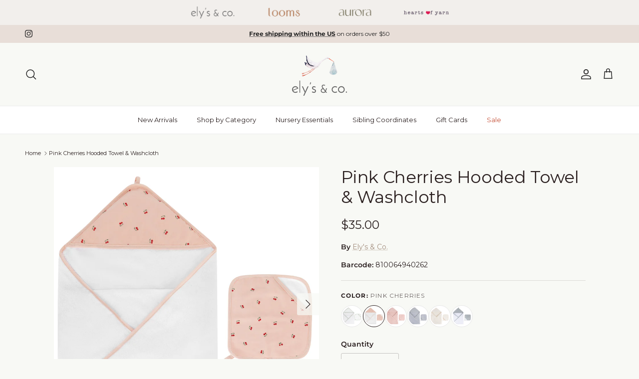

--- FILE ---
content_type: text/html; charset=utf-8
request_url: https://elysandco.com/products/hooded-towel-washcloth-pink-cherries
body_size: 39780
content:
<!doctype html>
<html class="no-js" lang="en" dir="ltr">
<head><meta charset="utf-8">
<meta name="viewport" content="width=device-width,initial-scale=1">
<title>Pink Cherries Hooded Towel &amp; Washcloth &ndash; Ely&#39;s &amp; Co.</title><link rel="canonical" href="https://elysandco.com/products/hooded-towel-washcloth-pink-cherries"><link rel="icon" href="//elysandco.com/cdn/shop/files/favicon3.png?crop=center&height=48&v=1768734921&width=48" type="image/png">
  <link rel="apple-touch-icon" href="//elysandco.com/cdn/shop/files/favicon3.png?crop=center&height=180&v=1768734921&width=180"><meta name="description" content="Hooded Towel &amp;amp; Washcloth Set: Ely’s &amp;amp; Co. 100% Cotton Hooded Towel and Washcloth Set for Babies and Toddlers – Pink Cherries Ely’s &amp;amp; Co. Cotton Terry Hooded Towel and Washcloth Set includes 1 (one) 35” x 35” hooded towel and 1 (one) 10” x 10” washcloth. Bundled in a chic, ivory gift-ready box, this essentia"><meta property="og:site_name" content="Ely&#39;s &amp; Co.">
<meta property="og:url" content="https://elysandco.com/products/hooded-towel-washcloth-pink-cherries">
<meta property="og:title" content="Pink Cherries Hooded Towel &amp; Washcloth">
<meta property="og:type" content="product">
<meta property="og:description" content="Hooded Towel &amp;amp; Washcloth Set: Ely’s &amp;amp; Co. 100% Cotton Hooded Towel and Washcloth Set for Babies and Toddlers – Pink Cherries Ely’s &amp;amp; Co. Cotton Terry Hooded Towel and Washcloth Set includes 1 (one) 35” x 35” hooded towel and 1 (one) 10” x 10” washcloth. Bundled in a chic, ivory gift-ready box, this essentia"><meta property="og:image" content="http://elysandco.com/cdn/shop/products/06-02-21-2.jpg?crop=center&height=1200&v=1770887660&width=1200">
  <meta property="og:image:secure_url" content="https://elysandco.com/cdn/shop/products/06-02-21-2.jpg?crop=center&height=1200&v=1770887660&width=1200">
  <meta property="og:image:width" content="1600">
  <meta property="og:image:height" content="1600"><meta property="og:price:amount" content="35.00">
  <meta property="og:price:currency" content="USD"><meta name="twitter:card" content="summary_large_image">
<meta name="twitter:title" content="Pink Cherries Hooded Towel &amp; Washcloth">
<meta name="twitter:description" content="Hooded Towel &amp;amp; Washcloth Set: Ely’s &amp;amp; Co. 100% Cotton Hooded Towel and Washcloth Set for Babies and Toddlers – Pink Cherries Ely’s &amp;amp; Co. Cotton Terry Hooded Towel and Washcloth Set includes 1 (one) 35” x 35” hooded towel and 1 (one) 10” x 10” washcloth. Bundled in a chic, ivory gift-ready box, this essentia">
<style>@font-face {
  font-family: Montserrat;
  font-weight: 400;
  font-style: normal;
  font-display: fallback;
  src: url("//elysandco.com/cdn/fonts/montserrat/montserrat_n4.81949fa0ac9fd2021e16436151e8eaa539321637.woff2") format("woff2"),
       url("//elysandco.com/cdn/fonts/montserrat/montserrat_n4.a6c632ca7b62da89c3594789ba828388aac693fe.woff") format("woff");
}
@font-face {
  font-family: Montserrat;
  font-weight: 700;
  font-style: normal;
  font-display: fallback;
  src: url("//elysandco.com/cdn/fonts/montserrat/montserrat_n7.3c434e22befd5c18a6b4afadb1e3d77c128c7939.woff2") format("woff2"),
       url("//elysandco.com/cdn/fonts/montserrat/montserrat_n7.5d9fa6e2cae713c8fb539a9876489d86207fe957.woff") format("woff");
}
@font-face {
  font-family: Montserrat;
  font-weight: 500;
  font-style: normal;
  font-display: fallback;
  src: url("//elysandco.com/cdn/fonts/montserrat/montserrat_n5.07ef3781d9c78c8b93c98419da7ad4fbeebb6635.woff2") format("woff2"),
       url("//elysandco.com/cdn/fonts/montserrat/montserrat_n5.adf9b4bd8b0e4f55a0b203cdd84512667e0d5e4d.woff") format("woff");
}
@font-face {
  font-family: Montserrat;
  font-weight: 400;
  font-style: italic;
  font-display: fallback;
  src: url("//elysandco.com/cdn/fonts/montserrat/montserrat_i4.5a4ea298b4789e064f62a29aafc18d41f09ae59b.woff2") format("woff2"),
       url("//elysandco.com/cdn/fonts/montserrat/montserrat_i4.072b5869c5e0ed5b9d2021e4c2af132e16681ad2.woff") format("woff");
}
@font-face {
  font-family: Montserrat;
  font-weight: 700;
  font-style: italic;
  font-display: fallback;
  src: url("//elysandco.com/cdn/fonts/montserrat/montserrat_i7.a0d4a463df4f146567d871890ffb3c80408e7732.woff2") format("woff2"),
       url("//elysandco.com/cdn/fonts/montserrat/montserrat_i7.f6ec9f2a0681acc6f8152c40921d2a4d2e1a2c78.woff") format("woff");
}
@font-face {
  font-family: Montserrat;
  font-weight: 400;
  font-style: normal;
  font-display: fallback;
  src: url("//elysandco.com/cdn/fonts/montserrat/montserrat_n4.81949fa0ac9fd2021e16436151e8eaa539321637.woff2") format("woff2"),
       url("//elysandco.com/cdn/fonts/montserrat/montserrat_n4.a6c632ca7b62da89c3594789ba828388aac693fe.woff") format("woff");
}
@font-face {
  font-family: Montserrat;
  font-weight: 400;
  font-style: normal;
  font-display: fallback;
  src: url("//elysandco.com/cdn/fonts/montserrat/montserrat_n4.81949fa0ac9fd2021e16436151e8eaa539321637.woff2") format("woff2"),
       url("//elysandco.com/cdn/fonts/montserrat/montserrat_n4.a6c632ca7b62da89c3594789ba828388aac693fe.woff") format("woff");
}
@font-face {
  font-family: Montserrat;
  font-weight: 600;
  font-style: normal;
  font-display: fallback;
  src: url("//elysandco.com/cdn/fonts/montserrat/montserrat_n6.1326b3e84230700ef15b3a29fb520639977513e0.woff2") format("woff2"),
       url("//elysandco.com/cdn/fonts/montserrat/montserrat_n6.652f051080eb14192330daceed8cd53dfdc5ead9.woff") format("woff");
}
:root {
  --page-container-width:          1600px;
  --reading-container-width:       720px;
  --divider-opacity:               0.14;
  --gutter-large:                  30px;
  --gutter-desktop:                20px;
  --gutter-mobile:                 16px;
  --section-padding:               50px;
  --larger-section-padding:        80px;
  --larger-section-padding-mobile: 60px;
  --largest-section-padding:       110px;
  --aos-animate-duration:          0.6s;

  --base-font-family:              Montserrat, sans-serif;
  --base-font-weight:              400;
  --base-font-style:               normal;
  --heading-font-family:           Montserrat, sans-serif;
  --heading-font-weight:           400;
  --heading-font-style:            normal;
  --heading-font-letter-spacing:   -0.01em;
  --logo-font-family:              "New York", Iowan Old Style, Apple Garamond, Baskerville, Times New Roman, Droid Serif, Times, Source Serif Pro, serif, Apple Color Emoji, Segoe UI Emoji, Segoe UI Symbol;
  --logo-font-weight:              400;
  --logo-font-style:               normal;
  --nav-font-family:               Montserrat, sans-serif;
  --nav-font-weight:               400;
  --nav-font-style:                normal;

  --base-text-size:14px;
  --base-line-height:              1.6;
  --input-text-size:16px;
  --smaller-text-size-1:11px;
  --smaller-text-size-2:14px;
  --smaller-text-size-3:11px;
  --smaller-text-size-4:10px;
  --larger-text-size:34px;
  --super-large-text-size:60px;
  --super-large-mobile-text-size:27px;
  --larger-mobile-text-size:27px;
  --logo-text-size:24px;--btn-letter-spacing: 0.08em;
    --btn-text-transform: uppercase;
    --button-text-size: 12px;
    --quickbuy-button-text-size: 12;
    --small-feature-link-font-size: 0.75em;
    --input-btn-padding-top: 1.2em;
    --input-btn-padding-bottom: 1.2em;--heading-text-transform:none;
  --nav-text-size:                      13px;
  --mobile-menu-font-weight:            inherit;

  --body-bg-color:                      248 249 245;
  --bg-color:                           248 249 245;
  --body-text-color:                    43 32 32;
  --text-color:                         43 32 32;

  --header-text-col:                    #232323;--header-text-hover-col:             var(--header-text-col);--header-bg-col:                     #f8f9f5;
  --heading-color:                     43 32 32;
  --body-heading-color:                43 32 32;
  --heading-divider-col:               #ececec;

  --logo-col:                          #2b2020;
  --main-nav-bg:                       #ffffff;
  --main-nav-link-col:                 #2b2020;
  --main-nav-link-hover-col:           #a38e7e;
  --main-nav-link-featured-col:        #c44e35;

  --link-color:                        163 142 126;
  --body-link-color:                   163 142 126;

  --btn-bg-color:                        230 189 165;
  --btn-bg-hover-color:                  249 241 209;
  --btn-border-color:                    230 189 165;
  --btn-border-hover-color:              249 241 209;
  --btn-text-color:                      35 35 35;
  --btn-text-hover-color:                35 35 35;--btn-alt-bg-color:                    255 255 255;
  --btn-alt-text-color:                  43 32 32;
  --btn-alt-border-color:                43 32 32;
  --btn-alt-border-hover-color:          43 32 32;--btn-ter-bg-color:                    230 234 219;
  --btn-ter-text-color:                  0 0 0;
  --btn-ter-bg-hover-color:              230 189 165;
  --btn-ter-text-hover-color:            35 35 35;--btn-border-radius: 3px;
    --btn-inspired-border-radius: 3px;--color-scheme-default:                             #f8f9f5;
  --color-scheme-default-color:                       248 249 245;
  --color-scheme-default-text-color:                  43 32 32;
  --color-scheme-default-head-color:                  43 32 32;
  --color-scheme-default-link-color:                  163 142 126;
  --color-scheme-default-btn-text-color:              35 35 35;
  --color-scheme-default-btn-text-hover-color:        35 35 35;
  --color-scheme-default-btn-bg-color:                230 189 165;
  --color-scheme-default-btn-bg-hover-color:          249 241 209;
  --color-scheme-default-btn-border-color:            230 189 165;
  --color-scheme-default-btn-border-hover-color:      249 241 209;
  --color-scheme-default-btn-alt-text-color:          43 32 32;
  --color-scheme-default-btn-alt-bg-color:            255 255 255;
  --color-scheme-default-btn-alt-border-color:        43 32 32;
  --color-scheme-default-btn-alt-border-hover-color:  43 32 32;

  --color-scheme-1:                             #f8f9f5;
  --color-scheme-1-color:                       248 249 245;
  --color-scheme-1-text-color:                  43 32 32;
  --color-scheme-1-head-color:                  43 32 32;
  --color-scheme-1-link-color:                  196 78 53;
  --color-scheme-1-btn-text-color:              255 255 255;
  --color-scheme-1-btn-text-hover-color:        255 255 255;
  --color-scheme-1-btn-bg-color:                230 189 165;
  --color-scheme-1-btn-bg-hover-color:          249 241 209;
  --color-scheme-1-btn-border-color:            230 189 165;
  --color-scheme-1-btn-border-hover-color:      249 241 209;
  --color-scheme-1-btn-alt-text-color:          255 255 255;
  --color-scheme-1-btn-alt-bg-color:            173 102 100;
  --color-scheme-1-btn-alt-border-color:        255 255 255;
  --color-scheme-1-btn-alt-border-hover-color:  255 255 255;

  --color-scheme-2:                             #ffffff;
  --color-scheme-2-color:                       255 255 255;
  --color-scheme-2-text-color:                  35 35 35;
  --color-scheme-2-head-color:                  35 35 35;
  --color-scheme-2-link-color:                  173 102 100;
  --color-scheme-2-btn-text-color:              255 255 255;
  --color-scheme-2-btn-text-hover-color:        255 255 255;
  --color-scheme-2-btn-bg-color:                230 189 165;
  --color-scheme-2-btn-bg-hover-color:          92 92 92;
  --color-scheme-2-btn-border-color:            230 189 165;
  --color-scheme-2-btn-border-hover-color:      92 92 92;
  --color-scheme-2-btn-alt-text-color:          43 32 32;
  --color-scheme-2-btn-alt-bg-color:            249 241 209;
  --color-scheme-2-btn-alt-border-color:        43 32 32;
  --color-scheme-2-btn-alt-border-hover-color:  43 32 32;

  /* Shop Pay payment terms */
  --payment-terms-background-color:    #f8f9f5;--quickbuy-bg: 248 249 245;--body-input-background-color:       rgb(var(--body-bg-color));
  --input-background-color:            rgb(var(--body-bg-color));
  --body-input-text-color:             var(--body-text-color);
  --input-text-color:                  var(--body-text-color);
  --body-input-border-color:           rgb(197, 195, 192);
  --input-border-color:                rgb(197, 195, 192);
  --input-border-color-hover:          rgb(135, 130, 128);
  --input-border-color-active:         rgb(43, 32, 32);

  --swatch-cross-svg:                  url("data:image/svg+xml,%3Csvg xmlns='http://www.w3.org/2000/svg' width='240' height='240' viewBox='0 0 24 24' fill='none' stroke='rgb(197, 195, 192)' stroke-width='0.09' preserveAspectRatio='none' %3E%3Cline x1='24' y1='0' x2='0' y2='24'%3E%3C/line%3E%3C/svg%3E");
  --swatch-cross-hover:                url("data:image/svg+xml,%3Csvg xmlns='http://www.w3.org/2000/svg' width='240' height='240' viewBox='0 0 24 24' fill='none' stroke='rgb(135, 130, 128)' stroke-width='0.09' preserveAspectRatio='none' %3E%3Cline x1='24' y1='0' x2='0' y2='24'%3E%3C/line%3E%3C/svg%3E");
  --swatch-cross-active:               url("data:image/svg+xml,%3Csvg xmlns='http://www.w3.org/2000/svg' width='240' height='240' viewBox='0 0 24 24' fill='none' stroke='rgb(43, 32, 32)' stroke-width='0.09' preserveAspectRatio='none' %3E%3Cline x1='24' y1='0' x2='0' y2='24'%3E%3C/line%3E%3C/svg%3E");

  --footer-divider-col:                #a2a087;
  --footer-text-col:                   43 32 32;
  --footer-heading-col:                163 142 126;
  --footer-bg-col:                     248 249 245;--product-label-overlay-justify: flex-start;--product-label-overlay-align: flex-end;--product-label-overlay-reduction-text:   #232323;
  --product-label-overlay-reduction-bg:     #f9f1d1;
  --product-label-overlay-reduction-text-weight: inherit;
  --product-label-overlay-stock-text:       #2b2020;
  --product-label-overlay-stock-bg:         #f8f9f5;
  --product-label-overlay-new-text:         #2b2020;
  --product-label-overlay-new-bg:           #f8f9f5;
  --product-label-overlay-meta-text:        #2b2020;
  --product-label-overlay-meta-bg:          #f8f9f5;
  --product-label-sale-text:                #a38e7e;
  --product-label-sold-text:                #a2a087;
  --product-label-preorder-text:            #a38e7e;

  --product-block-crop-align:               center;

  
  --product-block-price-align:              flex-start;
  --product-block-price-item-margin-start:  initial;
  --product-block-price-item-margin-end:    .5rem;
  

  

  --collection-block-image-position:   center center;

  --swatch-picker-image-size:          32px;
  --swatch-crop-align:                 center center;

  --image-overlay-text-color:          255 255 255;--image-overlay-bg:                  rgba(0, 0, 0, 0.0);
  --image-overlay-shadow-start:        rgb(0 0 0 / 0.0);
  --image-overlay-box-opacity:         0.31;--product-inventory-ok-box-color:            rgba(0,0,0,0);
  --product-inventory-ok-text-color:           #2b2020;
  --product-inventory-ok-icon-box-fill-color:  none;
  --product-inventory-low-box-color:           rgba(0,0,0,0);
  --product-inventory-low-text-color:          #2b2020;
  --product-inventory-low-icon-box-fill-color: none;
  --product-inventory-low-text-color-channels: 43, 32, 32;
  --product-inventory-ok-text-color-channels:  43, 32, 32;

  --rating-star-color: 43 32 32;--overlay-align-left: start;
    --overlay-align-right: end;}html[dir=rtl] {
  --overlay-right-text-m-left: 0;
  --overlay-right-text-m-right: auto;
  --overlay-left-shadow-left-left: 15%;
  --overlay-left-shadow-left-right: -50%;
  --overlay-left-shadow-right-left: -85%;
  --overlay-left-shadow-right-right: 0;
}::selection {
    background: rgb(var(--body-heading-color));
    color: rgb(var(--body-bg-color));
  }
  ::-moz-selection {
    background: rgb(var(--body-heading-color));
    color: rgb(var(--body-bg-color));
  }.navigation .h1 {
  color: inherit !important;
}.use-color-scheme--default {
  --product-label-sale-text:           #a38e7e;
  --product-label-sold-text:           #a2a087;
  --product-label-preorder-text:       #a38e7e;
  --input-background-color:            rgb(var(--body-bg-color));
  --input-text-color:                  var(--body-input-text-color);
  --input-border-color:                rgb(197, 195, 192);
  --input-border-color-hover:          rgb(135, 130, 128);
  --input-border-color-active:         rgb(43, 32, 32);
}.use-color-scheme--1 {
  --product-label-sale-text:           currentColor;
  --product-label-sold-text:           currentColor;
  --product-label-preorder-text:       currentColor;
  --input-background-color:            transparent;
  --input-text-color:                  43 32 32;
  --input-border-color:                rgb(187, 184, 181);
  --input-border-color-hover:          rgb(135, 130, 128);
  --input-border-color-active:         rgb(43, 32, 32);
}.use-color-scheme--2 {
  --product-label-sale-text:           currentColor;
  --product-label-sold-text:           currentColor;
  --product-label-preorder-text:       currentColor;
  --input-background-color:            transparent;
  --input-text-color:                  35 35 35;
  --input-border-color:                rgb(189, 189, 189);
  --input-border-color-hover:          rgb(134, 134, 134);
  --input-border-color-active:         rgb(35, 35, 35);
}</style>

  <link href="//elysandco.com/cdn/shop/t/58/assets/main.css?v=152558883476175917311771751599" rel="stylesheet" type="text/css" media="all" />
<link rel="preload" as="font" href="//elysandco.com/cdn/fonts/montserrat/montserrat_n4.81949fa0ac9fd2021e16436151e8eaa539321637.woff2" type="font/woff2" crossorigin><link rel="preload" as="font" href="//elysandco.com/cdn/fonts/montserrat/montserrat_n4.81949fa0ac9fd2021e16436151e8eaa539321637.woff2" type="font/woff2" crossorigin><script>
    document.documentElement.className = document.documentElement.className.replace('no-js', 'js');

    window.theme = {
      info: {
        name: 'Symmetry',
        version: '8.2.0'
      },
      device: {
        hasTouch: window.matchMedia('(any-pointer: coarse)').matches,
        hasHover: window.matchMedia('(hover: hover)').matches
      },
      mediaQueries: {
        md: '(min-width: 768px)',
        productMediaCarouselBreak: '(min-width: 1041px)'
      },
      routes: {
        base: 'https://elysandco.com',
        cart: '/cart',
        cartAdd: '/cart/add.js',
        cartUpdate: '/cart/update.js',
        predictiveSearch: '/search/suggest'
      },
      strings: {
        cartTermsConfirmation: "You must agree to the terms and conditions before continuing.",
        cartItemsQuantityError: "You can only add [QUANTITY] of this item to your cart.",
        generalSearchViewAll: "View all search results",
        noStock: "Sold out",
        noVariant: "Unavailable",
        productsProductChooseA: "Choose a",
        generalSearchPages: "Pages",
        generalSearchNoResultsWithoutTerms: "Sorry, we couldnʼt find any results",
        shippingCalculator: {
          singleRate: "There is one shipping rate for this destination:",
          multipleRates: "There are multiple shipping rates for this destination:",
          noRates: "We do not ship to this destination."
        },
        regularPrice: "Regular price",
        salePrice: "Sale price"
      },
      settings: {
        moneyWithCurrencyFormat: "${{amount}} USD",
        cartType: "drawer",
        afterAddToCart: "drawer",
        quickbuyStyle: "button",
        externalLinksNewTab: true,
        internalLinksSmoothScroll: true
      }
    }

    theme.inlineNavigationCheck = function() {
      var pageHeader = document.querySelector('.pageheader'),
          inlineNavContainer = pageHeader.querySelector('.logo-area__left__inner'),
          inlineNav = inlineNavContainer.querySelector('.navigation--left');
      if (inlineNav && getComputedStyle(inlineNav).display != 'none') {
        var inlineMenuCentered = document.querySelector('.pageheader--layout-inline-menu-center'),
            logoContainer = document.querySelector('.logo-area__middle__inner');
        if(inlineMenuCentered) {
          var rightWidth = document.querySelector('.logo-area__right__inner').clientWidth,
              middleWidth = logoContainer.clientWidth,
              logoArea = document.querySelector('.logo-area'),
              computedLogoAreaStyle = getComputedStyle(logoArea),
              logoAreaInnerWidth = logoArea.clientWidth - Math.ceil(parseFloat(computedLogoAreaStyle.paddingLeft)) - Math.ceil(parseFloat(computedLogoAreaStyle.paddingRight)),
              availableNavWidth = logoAreaInnerWidth - Math.max(rightWidth, middleWidth) * 2 - 40;
          inlineNavContainer.style.maxWidth = availableNavWidth + 'px';
        }

        var firstInlineNavLink = inlineNav.querySelector('.navigation__item:first-child'),
            lastInlineNavLink = inlineNav.querySelector('.navigation__item:last-child');
        if (lastInlineNavLink) {
          var inlineNavWidth = null;
          if(document.querySelector('html[dir=rtl]')) {
            inlineNavWidth = firstInlineNavLink.offsetLeft - lastInlineNavLink.offsetLeft + firstInlineNavLink.offsetWidth;
          } else {
            inlineNavWidth = lastInlineNavLink.offsetLeft - firstInlineNavLink.offsetLeft + lastInlineNavLink.offsetWidth;
          }
          if (inlineNavContainer.offsetWidth >= inlineNavWidth) {
            pageHeader.classList.add('pageheader--layout-inline-permitted');
            var tallLogo = logoContainer.clientHeight > lastInlineNavLink.clientHeight + 20;
            if (tallLogo) {
              inlineNav.classList.add('navigation--tight-underline');
            } else {
              inlineNav.classList.remove('navigation--tight-underline');
            }
          } else {
            pageHeader.classList.remove('pageheader--layout-inline-permitted');
          }
        }
      }
    };

    theme.setInitialHeaderHeightProperty = () => {
      const section = document.querySelector('.section-header');
      if (section) {
        document.documentElement.style.setProperty('--theme-header-height', Math.ceil(section.clientHeight) + 'px');
      }
    };
  </script>

  <script src="//elysandco.com/cdn/shop/t/58/assets/main.js?v=157692229825149161021770540382" defer></script>
    <script src="//elysandco.com/cdn/shop/t/58/assets/animate-on-scroll.js?v=15249566486942820451770540374" defer></script>
    <link href="//elysandco.com/cdn/shop/t/58/assets/animate-on-scroll.css?v=135962721104954213331770540374" rel="stylesheet" type="text/css" media="all" />
  

  <script>window.performance && window.performance.mark && window.performance.mark('shopify.content_for_header.start');</script><meta id="shopify-digital-wallet" name="shopify-digital-wallet" content="/15814153/digital_wallets/dialog">
<meta name="shopify-checkout-api-token" content="62021386628dc64e3c18cd8a8ce3f8f4">
<meta id="in-context-paypal-metadata" data-shop-id="15814153" data-venmo-supported="false" data-environment="production" data-locale="en_US" data-paypal-v4="true" data-currency="USD">
<link rel="alternate" type="application/json+oembed" href="https://elysandco.com/products/hooded-towel-washcloth-pink-cherries.oembed">
<script async="async" src="/checkouts/internal/preloads.js?locale=en-US"></script>
<link rel="preconnect" href="https://shop.app" crossorigin="anonymous">
<script async="async" src="https://shop.app/checkouts/internal/preloads.js?locale=en-US&shop_id=15814153" crossorigin="anonymous"></script>
<script id="apple-pay-shop-capabilities" type="application/json">{"shopId":15814153,"countryCode":"US","currencyCode":"USD","merchantCapabilities":["supports3DS"],"merchantId":"gid:\/\/shopify\/Shop\/15814153","merchantName":"Ely's \u0026 Co.","requiredBillingContactFields":["postalAddress","email","phone"],"requiredShippingContactFields":["postalAddress","email","phone"],"shippingType":"shipping","supportedNetworks":["visa","masterCard","amex","discover","elo","jcb"],"total":{"type":"pending","label":"Ely's \u0026 Co.","amount":"1.00"},"shopifyPaymentsEnabled":true,"supportsSubscriptions":true}</script>
<script id="shopify-features" type="application/json">{"accessToken":"62021386628dc64e3c18cd8a8ce3f8f4","betas":["rich-media-storefront-analytics"],"domain":"elysandco.com","predictiveSearch":true,"shopId":15814153,"locale":"en"}</script>
<script>var Shopify = Shopify || {};
Shopify.shop = "elys-co.myshopify.com";
Shopify.locale = "en";
Shopify.currency = {"active":"USD","rate":"1.0"};
Shopify.country = "US";
Shopify.theme = {"name":"Symmetry Copy2","id":159535005952,"schema_name":"Symmetry","schema_version":"8.2.0","theme_store_id":568,"role":"main"};
Shopify.theme.handle = "null";
Shopify.theme.style = {"id":null,"handle":null};
Shopify.cdnHost = "elysandco.com/cdn";
Shopify.routes = Shopify.routes || {};
Shopify.routes.root = "/";</script>
<script type="module">!function(o){(o.Shopify=o.Shopify||{}).modules=!0}(window);</script>
<script>!function(o){function n(){var o=[];function n(){o.push(Array.prototype.slice.apply(arguments))}return n.q=o,n}var t=o.Shopify=o.Shopify||{};t.loadFeatures=n(),t.autoloadFeatures=n()}(window);</script>
<script>
  window.ShopifyPay = window.ShopifyPay || {};
  window.ShopifyPay.apiHost = "shop.app\/pay";
  window.ShopifyPay.redirectState = null;
</script>
<script id="shop-js-analytics" type="application/json">{"pageType":"product"}</script>
<script defer="defer" async type="module" src="//elysandco.com/cdn/shopifycloud/shop-js/modules/v2/client.init-shop-cart-sync_BLuSqYWl.en.esm.js"></script>
<script defer="defer" async type="module" src="//elysandco.com/cdn/shopifycloud/shop-js/modules/v2/chunk.common_DplD2_3Q.en.esm.js"></script>
<script defer="defer" async type="module" src="//elysandco.com/cdn/shopifycloud/shop-js/modules/v2/chunk.modal_BxEbAqG6.en.esm.js"></script>
<script type="module">
  await import("//elysandco.com/cdn/shopifycloud/shop-js/modules/v2/client.init-shop-cart-sync_BLuSqYWl.en.esm.js");
await import("//elysandco.com/cdn/shopifycloud/shop-js/modules/v2/chunk.common_DplD2_3Q.en.esm.js");
await import("//elysandco.com/cdn/shopifycloud/shop-js/modules/v2/chunk.modal_BxEbAqG6.en.esm.js");

  window.Shopify.SignInWithShop?.initShopCartSync?.({"fedCMEnabled":true,"windoidEnabled":true});

</script>
<script>
  window.Shopify = window.Shopify || {};
  if (!window.Shopify.featureAssets) window.Shopify.featureAssets = {};
  window.Shopify.featureAssets['shop-js'] = {"shop-cart-sync":["modules/v2/client.shop-cart-sync_DyWd-nW0.en.esm.js","modules/v2/chunk.common_DplD2_3Q.en.esm.js","modules/v2/chunk.modal_BxEbAqG6.en.esm.js"],"shop-login-button":["modules/v2/client.shop-login-button_DmUq1QfF.en.esm.js","modules/v2/chunk.common_DplD2_3Q.en.esm.js","modules/v2/chunk.modal_BxEbAqG6.en.esm.js"],"init-fed-cm":["modules/v2/client.init-fed-cm_DTevxAm9.en.esm.js","modules/v2/chunk.common_DplD2_3Q.en.esm.js","modules/v2/chunk.modal_BxEbAqG6.en.esm.js"],"init-shop-cart-sync":["modules/v2/client.init-shop-cart-sync_BLuSqYWl.en.esm.js","modules/v2/chunk.common_DplD2_3Q.en.esm.js","modules/v2/chunk.modal_BxEbAqG6.en.esm.js"],"avatar":["modules/v2/client.avatar_BTnouDA3.en.esm.js"],"shop-toast-manager":["modules/v2/client.shop-toast-manager_ChgSjnfR.en.esm.js","modules/v2/chunk.common_DplD2_3Q.en.esm.js","modules/v2/chunk.modal_BxEbAqG6.en.esm.js"],"shop-cash-offers":["modules/v2/client.shop-cash-offers_C8YC6m4X.en.esm.js","modules/v2/chunk.common_DplD2_3Q.en.esm.js","modules/v2/chunk.modal_BxEbAqG6.en.esm.js"],"shop-button":["modules/v2/client.shop-button_BK9mqnWd.en.esm.js","modules/v2/chunk.common_DplD2_3Q.en.esm.js","modules/v2/chunk.modal_BxEbAqG6.en.esm.js"],"init-shop-email-lookup-coordinator":["modules/v2/client.init-shop-email-lookup-coordinator_GbpdeWmj.en.esm.js","modules/v2/chunk.common_DplD2_3Q.en.esm.js","modules/v2/chunk.modal_BxEbAqG6.en.esm.js"],"init-windoid":["modules/v2/client.init-windoid_Bcjo1TvM.en.esm.js","modules/v2/chunk.common_DplD2_3Q.en.esm.js","modules/v2/chunk.modal_BxEbAqG6.en.esm.js"],"init-customer-accounts":["modules/v2/client.init-customer-accounts_CItT2Bi5.en.esm.js","modules/v2/client.shop-login-button_DmUq1QfF.en.esm.js","modules/v2/chunk.common_DplD2_3Q.en.esm.js","modules/v2/chunk.modal_BxEbAqG6.en.esm.js"],"pay-button":["modules/v2/client.pay-button_CbTi9e6h.en.esm.js","modules/v2/chunk.common_DplD2_3Q.en.esm.js","modules/v2/chunk.modal_BxEbAqG6.en.esm.js"],"init-customer-accounts-sign-up":["modules/v2/client.init-customer-accounts-sign-up_CkXfFFBJ.en.esm.js","modules/v2/client.shop-login-button_DmUq1QfF.en.esm.js","modules/v2/chunk.common_DplD2_3Q.en.esm.js","modules/v2/chunk.modal_BxEbAqG6.en.esm.js"],"init-shop-for-new-customer-accounts":["modules/v2/client.init-shop-for-new-customer-accounts_BERy6bBc.en.esm.js","modules/v2/client.shop-login-button_DmUq1QfF.en.esm.js","modules/v2/chunk.common_DplD2_3Q.en.esm.js","modules/v2/chunk.modal_BxEbAqG6.en.esm.js"],"checkout-modal":["modules/v2/client.checkout-modal_DtFwzpsd.en.esm.js","modules/v2/chunk.common_DplD2_3Q.en.esm.js","modules/v2/chunk.modal_BxEbAqG6.en.esm.js"],"shop-follow-button":["modules/v2/client.shop-follow-button_N9VQxGYc.en.esm.js","modules/v2/chunk.common_DplD2_3Q.en.esm.js","modules/v2/chunk.modal_BxEbAqG6.en.esm.js"],"shop-login":["modules/v2/client.shop-login_C1PpjQAV.en.esm.js","modules/v2/chunk.common_DplD2_3Q.en.esm.js","modules/v2/chunk.modal_BxEbAqG6.en.esm.js"],"lead-capture":["modules/v2/client.lead-capture_pIKHBy1d.en.esm.js","modules/v2/chunk.common_DplD2_3Q.en.esm.js","modules/v2/chunk.modal_BxEbAqG6.en.esm.js"],"payment-terms":["modules/v2/client.payment-terms_DA8oAx9D.en.esm.js","modules/v2/chunk.common_DplD2_3Q.en.esm.js","modules/v2/chunk.modal_BxEbAqG6.en.esm.js"]};
</script>
<script>(function() {
  var isLoaded = false;
  function asyncLoad() {
    if (isLoaded) return;
    isLoaded = true;
    var urls = ["https:\/\/static.klaviyo.com\/onsite\/js\/klaviyo.js?company_id=Suhkmt\u0026shop=elys-co.myshopify.com","https:\/\/static.klaviyo.com\/onsite\/js\/klaviyo.js?company_id=Suhkmt\u0026shop=elys-co.myshopify.com","https:\/\/cdn1.stamped.io\/files\/widget.min.js?shop=elys-co.myshopify.com","https:\/\/elysandco.com\/apps\/giraffly-trust\/trust-worker-50dc12d5d197cb94eb456d2441b9fa4cb93be926.js?v=20210902204254\u0026shop=elys-co.myshopify.com","https:\/\/penidapify.com\/assets\/js\/app.js?shop=elys-co.myshopify.com","https:\/\/cdn.shopify.com\/s\/files\/1\/1581\/4153\/t\/4\/assets\/globo.swatch.init.js?shop=elys-co.myshopify.com","https:\/\/shopify-extension.getredo.com\/main.js?widget_id=ja2btruvjj7xe8n\u0026shop=elys-co.myshopify.com","https:\/\/static.affiliatly.com\/shopify\/v3\/shopify.js?affiliatly_code=AF-1072473\u0026s=2\u0026shop=elys-co.myshopify.com","https:\/\/schemaplusfiles.s3.amazonaws.com\/loader.min.js?shop=elys-co.myshopify.com","https:\/\/cdn.hextom.com\/js\/freeshippingbar.js?shop=elys-co.myshopify.com","https:\/\/cdn.rebuyengine.com\/onsite\/js\/rebuy.js?shop=elys-co.myshopify.com"];
    for (var i = 0; i < urls.length; i++) {
      var s = document.createElement('script');
      s.type = 'text/javascript';
      s.async = true;
      s.src = urls[i];
      var x = document.getElementsByTagName('script')[0];
      x.parentNode.insertBefore(s, x);
    }
  };
  if(window.attachEvent) {
    window.attachEvent('onload', asyncLoad);
  } else {
    window.addEventListener('load', asyncLoad, false);
  }
})();</script>
<script id="__st">var __st={"a":15814153,"offset":-18000,"reqid":"211622a0-493d-4c2e-abd9-8d24c5d4c895-1771890297","pageurl":"elysandco.com\/products\/hooded-towel-washcloth-pink-cherries","u":"09ef22323f89","p":"product","rtyp":"product","rid":6641527128141};</script>
<script>window.ShopifyPaypalV4VisibilityTracking = true;</script>
<script id="captcha-bootstrap">!function(){'use strict';const t='contact',e='account',n='new_comment',o=[[t,t],['blogs',n],['comments',n],[t,'customer']],c=[[e,'customer_login'],[e,'guest_login'],[e,'recover_customer_password'],[e,'create_customer']],r=t=>t.map((([t,e])=>`form[action*='/${t}']:not([data-nocaptcha='true']) input[name='form_type'][value='${e}']`)).join(','),a=t=>()=>t?[...document.querySelectorAll(t)].map((t=>t.form)):[];function s(){const t=[...o],e=r(t);return a(e)}const i='password',u='form_key',d=['recaptcha-v3-token','g-recaptcha-response','h-captcha-response',i],f=()=>{try{return window.sessionStorage}catch{return}},m='__shopify_v',_=t=>t.elements[u];function p(t,e,n=!1){try{const o=window.sessionStorage,c=JSON.parse(o.getItem(e)),{data:r}=function(t){const{data:e,action:n}=t;return t[m]||n?{data:e,action:n}:{data:t,action:n}}(c);for(const[e,n]of Object.entries(r))t.elements[e]&&(t.elements[e].value=n);n&&o.removeItem(e)}catch(o){console.error('form repopulation failed',{error:o})}}const l='form_type',E='cptcha';function T(t){t.dataset[E]=!0}const w=window,h=w.document,L='Shopify',v='ce_forms',y='captcha';let A=!1;((t,e)=>{const n=(g='f06e6c50-85a8-45c8-87d0-21a2b65856fe',I='https://cdn.shopify.com/shopifycloud/storefront-forms-hcaptcha/ce_storefront_forms_captcha_hcaptcha.v1.5.2.iife.js',D={infoText:'Protected by hCaptcha',privacyText:'Privacy',termsText:'Terms'},(t,e,n)=>{const o=w[L][v],c=o.bindForm;if(c)return c(t,g,e,D).then(n);var r;o.q.push([[t,g,e,D],n]),r=I,A||(h.body.append(Object.assign(h.createElement('script'),{id:'captcha-provider',async:!0,src:r})),A=!0)});var g,I,D;w[L]=w[L]||{},w[L][v]=w[L][v]||{},w[L][v].q=[],w[L][y]=w[L][y]||{},w[L][y].protect=function(t,e){n(t,void 0,e),T(t)},Object.freeze(w[L][y]),function(t,e,n,w,h,L){const[v,y,A,g]=function(t,e,n){const i=e?o:[],u=t?c:[],d=[...i,...u],f=r(d),m=r(i),_=r(d.filter((([t,e])=>n.includes(e))));return[a(f),a(m),a(_),s()]}(w,h,L),I=t=>{const e=t.target;return e instanceof HTMLFormElement?e:e&&e.form},D=t=>v().includes(t);t.addEventListener('submit',(t=>{const e=I(t);if(!e)return;const n=D(e)&&!e.dataset.hcaptchaBound&&!e.dataset.recaptchaBound,o=_(e),c=g().includes(e)&&(!o||!o.value);(n||c)&&t.preventDefault(),c&&!n&&(function(t){try{if(!f())return;!function(t){const e=f();if(!e)return;const n=_(t);if(!n)return;const o=n.value;o&&e.removeItem(o)}(t);const e=Array.from(Array(32),(()=>Math.random().toString(36)[2])).join('');!function(t,e){_(t)||t.append(Object.assign(document.createElement('input'),{type:'hidden',name:u})),t.elements[u].value=e}(t,e),function(t,e){const n=f();if(!n)return;const o=[...t.querySelectorAll(`input[type='${i}']`)].map((({name:t})=>t)),c=[...d,...o],r={};for(const[a,s]of new FormData(t).entries())c.includes(a)||(r[a]=s);n.setItem(e,JSON.stringify({[m]:1,action:t.action,data:r}))}(t,e)}catch(e){console.error('failed to persist form',e)}}(e),e.submit())}));const S=(t,e)=>{t&&!t.dataset[E]&&(n(t,e.some((e=>e===t))),T(t))};for(const o of['focusin','change'])t.addEventListener(o,(t=>{const e=I(t);D(e)&&S(e,y())}));const B=e.get('form_key'),M=e.get(l),P=B&&M;t.addEventListener('DOMContentLoaded',(()=>{const t=y();if(P)for(const e of t)e.elements[l].value===M&&p(e,B);[...new Set([...A(),...v().filter((t=>'true'===t.dataset.shopifyCaptcha))])].forEach((e=>S(e,t)))}))}(h,new URLSearchParams(w.location.search),n,t,e,['guest_login'])})(!0,!0)}();</script>
<script integrity="sha256-4kQ18oKyAcykRKYeNunJcIwy7WH5gtpwJnB7kiuLZ1E=" data-source-attribution="shopify.loadfeatures" defer="defer" src="//elysandco.com/cdn/shopifycloud/storefront/assets/storefront/load_feature-a0a9edcb.js" crossorigin="anonymous"></script>
<script crossorigin="anonymous" defer="defer" src="//elysandco.com/cdn/shopifycloud/storefront/assets/shopify_pay/storefront-65b4c6d7.js?v=20250812"></script>
<script data-source-attribution="shopify.dynamic_checkout.dynamic.init">var Shopify=Shopify||{};Shopify.PaymentButton=Shopify.PaymentButton||{isStorefrontPortableWallets:!0,init:function(){window.Shopify.PaymentButton.init=function(){};var t=document.createElement("script");t.src="https://elysandco.com/cdn/shopifycloud/portable-wallets/latest/portable-wallets.en.js",t.type="module",document.head.appendChild(t)}};
</script>
<script data-source-attribution="shopify.dynamic_checkout.buyer_consent">
  function portableWalletsHideBuyerConsent(e){var t=document.getElementById("shopify-buyer-consent"),n=document.getElementById("shopify-subscription-policy-button");t&&n&&(t.classList.add("hidden"),t.setAttribute("aria-hidden","true"),n.removeEventListener("click",e))}function portableWalletsShowBuyerConsent(e){var t=document.getElementById("shopify-buyer-consent"),n=document.getElementById("shopify-subscription-policy-button");t&&n&&(t.classList.remove("hidden"),t.removeAttribute("aria-hidden"),n.addEventListener("click",e))}window.Shopify?.PaymentButton&&(window.Shopify.PaymentButton.hideBuyerConsent=portableWalletsHideBuyerConsent,window.Shopify.PaymentButton.showBuyerConsent=portableWalletsShowBuyerConsent);
</script>
<script>
  function portableWalletsCleanup(e){e&&e.src&&console.error("Failed to load portable wallets script "+e.src);var t=document.querySelectorAll("shopify-accelerated-checkout .shopify-payment-button__skeleton, shopify-accelerated-checkout-cart .wallet-cart-button__skeleton"),e=document.getElementById("shopify-buyer-consent");for(let e=0;e<t.length;e++)t[e].remove();e&&e.remove()}function portableWalletsNotLoadedAsModule(e){e instanceof ErrorEvent&&"string"==typeof e.message&&e.message.includes("import.meta")&&"string"==typeof e.filename&&e.filename.includes("portable-wallets")&&(window.removeEventListener("error",portableWalletsNotLoadedAsModule),window.Shopify.PaymentButton.failedToLoad=e,"loading"===document.readyState?document.addEventListener("DOMContentLoaded",window.Shopify.PaymentButton.init):window.Shopify.PaymentButton.init())}window.addEventListener("error",portableWalletsNotLoadedAsModule);
</script>

<script type="module" src="https://elysandco.com/cdn/shopifycloud/portable-wallets/latest/portable-wallets.en.js" onError="portableWalletsCleanup(this)" crossorigin="anonymous"></script>
<script nomodule>
  document.addEventListener("DOMContentLoaded", portableWalletsCleanup);
</script>

<link id="shopify-accelerated-checkout-styles" rel="stylesheet" media="screen" href="https://elysandco.com/cdn/shopifycloud/portable-wallets/latest/accelerated-checkout-backwards-compat.css" crossorigin="anonymous">
<style id="shopify-accelerated-checkout-cart">
        #shopify-buyer-consent {
  margin-top: 1em;
  display: inline-block;
  width: 100%;
}

#shopify-buyer-consent.hidden {
  display: none;
}

#shopify-subscription-policy-button {
  background: none;
  border: none;
  padding: 0;
  text-decoration: underline;
  font-size: inherit;
  cursor: pointer;
}

#shopify-subscription-policy-button::before {
  box-shadow: none;
}

      </style>
<script id="sections-script" data-sections="related-products,footer" defer="defer" src="//elysandco.com/cdn/shop/t/58/compiled_assets/scripts.js?v=13254"></script>
<script>window.performance && window.performance.mark && window.performance.mark('shopify.content_for_header.end');</script>
<!-- CC Custom Head Start --><style>
  .ai_gen_block_2a0202e_k974BE a img {
    transition: transform 0.3s ease-in-out;
  }
  .ai_gen_block_2a0202e_k974BE a:hover img {
    transform: scale(1.1);
  }
</style><!-- CC Custom Head End --><link href="https://monorail-edge.shopifysvc.com" rel="dns-prefetch">
<script>(function(){if ("sendBeacon" in navigator && "performance" in window) {try {var session_token_from_headers = performance.getEntriesByType('navigation')[0].serverTiming.find(x => x.name == '_s').description;} catch {var session_token_from_headers = undefined;}var session_cookie_matches = document.cookie.match(/_shopify_s=([^;]*)/);var session_token_from_cookie = session_cookie_matches && session_cookie_matches.length === 2 ? session_cookie_matches[1] : "";var session_token = session_token_from_headers || session_token_from_cookie || "";function handle_abandonment_event(e) {var entries = performance.getEntries().filter(function(entry) {return /monorail-edge.shopifysvc.com/.test(entry.name);});if (!window.abandonment_tracked && entries.length === 0) {window.abandonment_tracked = true;var currentMs = Date.now();var navigation_start = performance.timing.navigationStart;var payload = {shop_id: 15814153,url: window.location.href,navigation_start,duration: currentMs - navigation_start,session_token,page_type: "product"};window.navigator.sendBeacon("https://monorail-edge.shopifysvc.com/v1/produce", JSON.stringify({schema_id: "online_store_buyer_site_abandonment/1.1",payload: payload,metadata: {event_created_at_ms: currentMs,event_sent_at_ms: currentMs}}));}}window.addEventListener('pagehide', handle_abandonment_event);}}());</script>
<script id="web-pixels-manager-setup">(function e(e,d,r,n,o){if(void 0===o&&(o={}),!Boolean(null===(a=null===(i=window.Shopify)||void 0===i?void 0:i.analytics)||void 0===a?void 0:a.replayQueue)){var i,a;window.Shopify=window.Shopify||{};var t=window.Shopify;t.analytics=t.analytics||{};var s=t.analytics;s.replayQueue=[],s.publish=function(e,d,r){return s.replayQueue.push([e,d,r]),!0};try{self.performance.mark("wpm:start")}catch(e){}var l=function(){var e={modern:/Edge?\/(1{2}[4-9]|1[2-9]\d|[2-9]\d{2}|\d{4,})\.\d+(\.\d+|)|Firefox\/(1{2}[4-9]|1[2-9]\d|[2-9]\d{2}|\d{4,})\.\d+(\.\d+|)|Chrom(ium|e)\/(9{2}|\d{3,})\.\d+(\.\d+|)|(Maci|X1{2}).+ Version\/(15\.\d+|(1[6-9]|[2-9]\d|\d{3,})\.\d+)([,.]\d+|)( \(\w+\)|)( Mobile\/\w+|) Safari\/|Chrome.+OPR\/(9{2}|\d{3,})\.\d+\.\d+|(CPU[ +]OS|iPhone[ +]OS|CPU[ +]iPhone|CPU IPhone OS|CPU iPad OS)[ +]+(15[._]\d+|(1[6-9]|[2-9]\d|\d{3,})[._]\d+)([._]\d+|)|Android:?[ /-](13[3-9]|1[4-9]\d|[2-9]\d{2}|\d{4,})(\.\d+|)(\.\d+|)|Android.+Firefox\/(13[5-9]|1[4-9]\d|[2-9]\d{2}|\d{4,})\.\d+(\.\d+|)|Android.+Chrom(ium|e)\/(13[3-9]|1[4-9]\d|[2-9]\d{2}|\d{4,})\.\d+(\.\d+|)|SamsungBrowser\/([2-9]\d|\d{3,})\.\d+/,legacy:/Edge?\/(1[6-9]|[2-9]\d|\d{3,})\.\d+(\.\d+|)|Firefox\/(5[4-9]|[6-9]\d|\d{3,})\.\d+(\.\d+|)|Chrom(ium|e)\/(5[1-9]|[6-9]\d|\d{3,})\.\d+(\.\d+|)([\d.]+$|.*Safari\/(?![\d.]+ Edge\/[\d.]+$))|(Maci|X1{2}).+ Version\/(10\.\d+|(1[1-9]|[2-9]\d|\d{3,})\.\d+)([,.]\d+|)( \(\w+\)|)( Mobile\/\w+|) Safari\/|Chrome.+OPR\/(3[89]|[4-9]\d|\d{3,})\.\d+\.\d+|(CPU[ +]OS|iPhone[ +]OS|CPU[ +]iPhone|CPU IPhone OS|CPU iPad OS)[ +]+(10[._]\d+|(1[1-9]|[2-9]\d|\d{3,})[._]\d+)([._]\d+|)|Android:?[ /-](13[3-9]|1[4-9]\d|[2-9]\d{2}|\d{4,})(\.\d+|)(\.\d+|)|Mobile Safari.+OPR\/([89]\d|\d{3,})\.\d+\.\d+|Android.+Firefox\/(13[5-9]|1[4-9]\d|[2-9]\d{2}|\d{4,})\.\d+(\.\d+|)|Android.+Chrom(ium|e)\/(13[3-9]|1[4-9]\d|[2-9]\d{2}|\d{4,})\.\d+(\.\d+|)|Android.+(UC? ?Browser|UCWEB|U3)[ /]?(15\.([5-9]|\d{2,})|(1[6-9]|[2-9]\d|\d{3,})\.\d+)\.\d+|SamsungBrowser\/(5\.\d+|([6-9]|\d{2,})\.\d+)|Android.+MQ{2}Browser\/(14(\.(9|\d{2,})|)|(1[5-9]|[2-9]\d|\d{3,})(\.\d+|))(\.\d+|)|K[Aa][Ii]OS\/(3\.\d+|([4-9]|\d{2,})\.\d+)(\.\d+|)/},d=e.modern,r=e.legacy,n=navigator.userAgent;return n.match(d)?"modern":n.match(r)?"legacy":"unknown"}(),u="modern"===l?"modern":"legacy",c=(null!=n?n:{modern:"",legacy:""})[u],f=function(e){return[e.baseUrl,"/wpm","/b",e.hashVersion,"modern"===e.buildTarget?"m":"l",".js"].join("")}({baseUrl:d,hashVersion:r,buildTarget:u}),m=function(e){var d=e.version,r=e.bundleTarget,n=e.surface,o=e.pageUrl,i=e.monorailEndpoint;return{emit:function(e){var a=e.status,t=e.errorMsg,s=(new Date).getTime(),l=JSON.stringify({metadata:{event_sent_at_ms:s},events:[{schema_id:"web_pixels_manager_load/3.1",payload:{version:d,bundle_target:r,page_url:o,status:a,surface:n,error_msg:t},metadata:{event_created_at_ms:s}}]});if(!i)return console&&console.warn&&console.warn("[Web Pixels Manager] No Monorail endpoint provided, skipping logging."),!1;try{return self.navigator.sendBeacon.bind(self.navigator)(i,l)}catch(e){}var u=new XMLHttpRequest;try{return u.open("POST",i,!0),u.setRequestHeader("Content-Type","text/plain"),u.send(l),!0}catch(e){return console&&console.warn&&console.warn("[Web Pixels Manager] Got an unhandled error while logging to Monorail."),!1}}}}({version:r,bundleTarget:l,surface:e.surface,pageUrl:self.location.href,monorailEndpoint:e.monorailEndpoint});try{o.browserTarget=l,function(e){var d=e.src,r=e.async,n=void 0===r||r,o=e.onload,i=e.onerror,a=e.sri,t=e.scriptDataAttributes,s=void 0===t?{}:t,l=document.createElement("script"),u=document.querySelector("head"),c=document.querySelector("body");if(l.async=n,l.src=d,a&&(l.integrity=a,l.crossOrigin="anonymous"),s)for(var f in s)if(Object.prototype.hasOwnProperty.call(s,f))try{l.dataset[f]=s[f]}catch(e){}if(o&&l.addEventListener("load",o),i&&l.addEventListener("error",i),u)u.appendChild(l);else{if(!c)throw new Error("Did not find a head or body element to append the script");c.appendChild(l)}}({src:f,async:!0,onload:function(){if(!function(){var e,d;return Boolean(null===(d=null===(e=window.Shopify)||void 0===e?void 0:e.analytics)||void 0===d?void 0:d.initialized)}()){var d=window.webPixelsManager.init(e)||void 0;if(d){var r=window.Shopify.analytics;r.replayQueue.forEach((function(e){var r=e[0],n=e[1],o=e[2];d.publishCustomEvent(r,n,o)})),r.replayQueue=[],r.publish=d.publishCustomEvent,r.visitor=d.visitor,r.initialized=!0}}},onerror:function(){return m.emit({status:"failed",errorMsg:"".concat(f," has failed to load")})},sri:function(e){var d=/^sha384-[A-Za-z0-9+/=]+$/;return"string"==typeof e&&d.test(e)}(c)?c:"",scriptDataAttributes:o}),m.emit({status:"loading"})}catch(e){m.emit({status:"failed",errorMsg:(null==e?void 0:e.message)||"Unknown error"})}}})({shopId: 15814153,storefrontBaseUrl: "https://elysandco.com",extensionsBaseUrl: "https://extensions.shopifycdn.com/cdn/shopifycloud/web-pixels-manager",monorailEndpoint: "https://monorail-edge.shopifysvc.com/unstable/produce_batch",surface: "storefront-renderer",enabledBetaFlags: ["2dca8a86","5476ea20"],webPixelsConfigList: [{"id":"1554252032","configuration":"{\"accountID\":\"Suhkmt\",\"webPixelConfig\":\"eyJlbmFibGVBZGRlZFRvQ2FydEV2ZW50cyI6IHRydWV9\"}","eventPayloadVersion":"v1","runtimeContext":"STRICT","scriptVersion":"524f6c1ee37bacdca7657a665bdca589","type":"APP","apiClientId":123074,"privacyPurposes":["ANALYTICS","MARKETING"],"dataSharingAdjustments":{"protectedCustomerApprovalScopes":["read_customer_address","read_customer_email","read_customer_name","read_customer_personal_data","read_customer_phone"],"dataSharingControls":["share_all_events"]},"dataSharingState":"optimized","enabledFlags":["9a3ed68a"]},{"id":"1536622848","configuration":"{\"widgetId\":\"ja2btruvjj7xe8n\",\"baseRequestUrl\":\"https:\\\/\\\/shopify-server.getredo.com\\\/widgets\",\"splitEnabled\":\"false\",\"customerAccountsEnabled\":\"true\",\"conciergeSplitEnabled\":\"false\",\"marketingEnabled\":\"false\",\"expandedWarrantyEnabled\":\"false\",\"storefrontSalesAIEnabled\":\"false\",\"conversionEnabled\":\"false\"}","eventPayloadVersion":"v1","runtimeContext":"STRICT","scriptVersion":"e718e653983918a06ec4f4d49f6685f2","type":"APP","apiClientId":3426665,"privacyPurposes":["ANALYTICS","MARKETING"],"capabilities":["advanced_dom_events"],"dataSharingAdjustments":{"protectedCustomerApprovalScopes":["read_customer_address","read_customer_email","read_customer_name","read_customer_personal_data","read_customer_phone"],"dataSharingControls":["share_all_events"]},"dataSharingState":"optimized"},{"id":"1288798464","configuration":"{\"accountID\":\"15814153\"}","eventPayloadVersion":"v1","runtimeContext":"STRICT","scriptVersion":"3c72ff377e9d92ad2f15992c3c493e7f","type":"APP","apiClientId":5263155,"privacyPurposes":[],"dataSharingAdjustments":{"protectedCustomerApprovalScopes":["read_customer_address","read_customer_email","read_customer_name","read_customer_personal_data","read_customer_phone"],"dataSharingControls":["share_all_events"]},"dataSharingState":"unrestricted"},{"id":"1264222464","configuration":"{\"webPixelName\":\"Judge.me\"}","eventPayloadVersion":"v1","runtimeContext":"STRICT","scriptVersion":"34ad157958823915625854214640f0bf","type":"APP","apiClientId":683015,"privacyPurposes":["ANALYTICS"],"dataSharingAdjustments":{"protectedCustomerApprovalScopes":["read_customer_email","read_customer_name","read_customer_personal_data","read_customer_phone"],"dataSharingControls":["share_all_events"]},"dataSharingState":"unrestricted"},{"id":"1193541888","configuration":"{\"accountID\":\"AF-1072473\", \"server\": \"S2\"}","eventPayloadVersion":"v1","runtimeContext":"STRICT","scriptVersion":"7a2c71e345b769300212968dc75a7a85","type":"APP","apiClientId":293037,"privacyPurposes":["ANALYTICS","MARKETING","SALE_OF_DATA"],"dataSharingAdjustments":{"protectedCustomerApprovalScopes":["read_customer_email","read_customer_name","read_customer_personal_data","read_customer_phone"],"dataSharingControls":["share_all_events"]},"dataSharingState":"optimized"},{"id":"501350656","configuration":"{\"config\":\"{\\\"google_tag_ids\\\":[\\\"G-Q0JRQ87XX1\\\",\\\"AW-878088333\\\"],\\\"gtag_events\\\":[{\\\"type\\\":\\\"search\\\",\\\"action_label\\\":[\\\"G-Q0JRQ87XX1\\\",\\\"AW-878088333\\\/knv_CJrbtfMbEI2h2qID\\\"]},{\\\"type\\\":\\\"begin_checkout\\\",\\\"action_label\\\":[\\\"G-Q0JRQ87XX1\\\",\\\"AW-878088333\\\/XY-7CLXVtPMbEI2h2qID\\\"]},{\\\"type\\\":\\\"view_item\\\",\\\"action_label\\\":[\\\"G-Q0JRQ87XX1\\\",\\\"AW-878088333\\\/-DT2CL7VtPMbEI2h2qID\\\"]},{\\\"type\\\":\\\"purchase\\\",\\\"action_label\\\":[\\\"G-Q0JRQ87XX1\\\",\\\"AW-878088333\\\/MuSwCLLVtPMbEI2h2qID\\\"]},{\\\"type\\\":\\\"page_view\\\",\\\"action_label\\\":[\\\"G-Q0JRQ87XX1\\\",\\\"AW-878088333\\\/oz4VCLvVtPMbEI2h2qID\\\"]},{\\\"type\\\":\\\"add_payment_info\\\",\\\"action_label\\\":[\\\"G-Q0JRQ87XX1\\\",\\\"AW-878088333\\\/zR32CJ3btfMbEI2h2qID\\\"]},{\\\"type\\\":\\\"add_to_cart\\\",\\\"action_label\\\":[\\\"G-Q0JRQ87XX1\\\",\\\"AW-878088333\\\/55FxCLjVtPMbEI2h2qID\\\"]}],\\\"enable_monitoring_mode\\\":false}\"}","eventPayloadVersion":"v1","runtimeContext":"OPEN","scriptVersion":"b2a88bafab3e21179ed38636efcd8a93","type":"APP","apiClientId":1780363,"privacyPurposes":[],"dataSharingAdjustments":{"protectedCustomerApprovalScopes":["read_customer_address","read_customer_email","read_customer_name","read_customer_personal_data","read_customer_phone"],"dataSharingControls":["share_all_events"]},"dataSharingState":"optimized","enabledFlags":["9a3ed68a"]},{"id":"209486080","configuration":"{\"pixel_id\":\"143146996640232\",\"pixel_type\":\"facebook_pixel\",\"metaapp_system_user_token\":\"-\"}","eventPayloadVersion":"v1","runtimeContext":"OPEN","scriptVersion":"ca16bc87fe92b6042fbaa3acc2fbdaa6","type":"APP","apiClientId":2329312,"privacyPurposes":["ANALYTICS","MARKETING","SALE_OF_DATA"],"dataSharingAdjustments":{"protectedCustomerApprovalScopes":["read_customer_address","read_customer_email","read_customer_name","read_customer_personal_data","read_customer_phone"],"dataSharingControls":["share_all_events"]},"dataSharingState":"optimized","enabledFlags":["9a3ed68a"]},{"id":"69435648","configuration":"{\"tagID\":\"2614452293625\"}","eventPayloadVersion":"v1","runtimeContext":"STRICT","scriptVersion":"18031546ee651571ed29edbe71a3550b","type":"APP","apiClientId":3009811,"privacyPurposes":["ANALYTICS","MARKETING","SALE_OF_DATA"],"dataSharingAdjustments":{"protectedCustomerApprovalScopes":["read_customer_address","read_customer_email","read_customer_name","read_customer_personal_data","read_customer_phone"],"dataSharingControls":["share_all_events"]},"dataSharingState":"optimized","enabledFlags":["3b5414a6"]},{"id":"13041920","configuration":"{\"myshopifyDomain\":\"elys-co.myshopify.com\"}","eventPayloadVersion":"v1","runtimeContext":"STRICT","scriptVersion":"23b97d18e2aa74363140dc29c9284e87","type":"APP","apiClientId":2775569,"privacyPurposes":["ANALYTICS","MARKETING","SALE_OF_DATA"],"dataSharingAdjustments":{"protectedCustomerApprovalScopes":["read_customer_address","read_customer_email","read_customer_name","read_customer_phone","read_customer_personal_data"],"dataSharingControls":["share_all_events"]},"dataSharingState":"optimized"},{"id":"shopify-app-pixel","configuration":"{}","eventPayloadVersion":"v1","runtimeContext":"STRICT","scriptVersion":"0450","apiClientId":"shopify-pixel","type":"APP","privacyPurposes":["ANALYTICS","MARKETING"]},{"id":"shopify-custom-pixel","eventPayloadVersion":"v1","runtimeContext":"LAX","scriptVersion":"0450","apiClientId":"shopify-pixel","type":"CUSTOM","privacyPurposes":["ANALYTICS","MARKETING"]}],isMerchantRequest: false,initData: {"shop":{"name":"Ely's \u0026 Co.","paymentSettings":{"currencyCode":"USD"},"myshopifyDomain":"elys-co.myshopify.com","countryCode":"US","storefrontUrl":"https:\/\/elysandco.com"},"customer":null,"cart":null,"checkout":null,"productVariants":[{"price":{"amount":35.0,"currencyCode":"USD"},"product":{"title":"Pink Cherries Hooded Towel \u0026 Washcloth","vendor":"Ely's \u0026 Co.","id":"6641527128141","untranslatedTitle":"Pink Cherries Hooded Towel \u0026 Washcloth","url":"\/products\/hooded-towel-washcloth-pink-cherries","type":"Bath \u0026 Feeding \u003e Bath \u003e Hooded Towel"},"id":"39437017186381","image":{"src":"\/\/elysandco.com\/cdn\/shop\/products\/06-02-21-2.jpg?v=1770887660"},"sku":"EC-0383","title":"Default Title","untranslatedTitle":"Default Title"}],"purchasingCompany":null},},"https://elysandco.com/cdn","3c1f2529w4065d210p03530cb8m151179d6",{"modern":"","legacy":""},{"shopId":"15814153","storefrontBaseUrl":"https:\/\/elysandco.com","extensionBaseUrl":"https:\/\/extensions.shopifycdn.com\/cdn\/shopifycloud\/web-pixels-manager","surface":"storefront-renderer","enabledBetaFlags":"[\"2dca8a86\", \"5476ea20\"]","isMerchantRequest":"false","hashVersion":"3c1f2529w4065d210p03530cb8m151179d6","publish":"custom","events":"[[\"page_viewed\",{}],[\"product_viewed\",{\"productVariant\":{\"price\":{\"amount\":35.0,\"currencyCode\":\"USD\"},\"product\":{\"title\":\"Pink Cherries Hooded Towel \u0026 Washcloth\",\"vendor\":\"Ely's \u0026 Co.\",\"id\":\"6641527128141\",\"untranslatedTitle\":\"Pink Cherries Hooded Towel \u0026 Washcloth\",\"url\":\"\/products\/hooded-towel-washcloth-pink-cherries\",\"type\":\"Bath \u0026 Feeding \u003e Bath \u003e Hooded Towel\"},\"id\":\"39437017186381\",\"image\":{\"src\":\"\/\/elysandco.com\/cdn\/shop\/products\/06-02-21-2.jpg?v=1770887660\"},\"sku\":\"EC-0383\",\"title\":\"Default Title\",\"untranslatedTitle\":\"Default Title\"}}]]"});</script><script>
  window.ShopifyAnalytics = window.ShopifyAnalytics || {};
  window.ShopifyAnalytics.meta = window.ShopifyAnalytics.meta || {};
  window.ShopifyAnalytics.meta.currency = 'USD';
  var meta = {"product":{"id":6641527128141,"gid":"gid:\/\/shopify\/Product\/6641527128141","vendor":"Ely's \u0026 Co.","type":"Bath \u0026 Feeding \u003e Bath \u003e Hooded Towel","handle":"hooded-towel-washcloth-pink-cherries","variants":[{"id":39437017186381,"price":3500,"name":"Pink Cherries Hooded Towel \u0026 Washcloth","public_title":null,"sku":"EC-0383"}],"remote":false},"page":{"pageType":"product","resourceType":"product","resourceId":6641527128141,"requestId":"211622a0-493d-4c2e-abd9-8d24c5d4c895-1771890297"}};
  for (var attr in meta) {
    window.ShopifyAnalytics.meta[attr] = meta[attr];
  }
</script>
<script class="analytics">
  (function () {
    var customDocumentWrite = function(content) {
      var jquery = null;

      if (window.jQuery) {
        jquery = window.jQuery;
      } else if (window.Checkout && window.Checkout.$) {
        jquery = window.Checkout.$;
      }

      if (jquery) {
        jquery('body').append(content);
      }
    };

    var hasLoggedConversion = function(token) {
      if (token) {
        return document.cookie.indexOf('loggedConversion=' + token) !== -1;
      }
      return false;
    }

    var setCookieIfConversion = function(token) {
      if (token) {
        var twoMonthsFromNow = new Date(Date.now());
        twoMonthsFromNow.setMonth(twoMonthsFromNow.getMonth() + 2);

        document.cookie = 'loggedConversion=' + token + '; expires=' + twoMonthsFromNow;
      }
    }

    var trekkie = window.ShopifyAnalytics.lib = window.trekkie = window.trekkie || [];
    if (trekkie.integrations) {
      return;
    }
    trekkie.methods = [
      'identify',
      'page',
      'ready',
      'track',
      'trackForm',
      'trackLink'
    ];
    trekkie.factory = function(method) {
      return function() {
        var args = Array.prototype.slice.call(arguments);
        args.unshift(method);
        trekkie.push(args);
        return trekkie;
      };
    };
    for (var i = 0; i < trekkie.methods.length; i++) {
      var key = trekkie.methods[i];
      trekkie[key] = trekkie.factory(key);
    }
    trekkie.load = function(config) {
      trekkie.config = config || {};
      trekkie.config.initialDocumentCookie = document.cookie;
      var first = document.getElementsByTagName('script')[0];
      var script = document.createElement('script');
      script.type = 'text/javascript';
      script.onerror = function(e) {
        var scriptFallback = document.createElement('script');
        scriptFallback.type = 'text/javascript';
        scriptFallback.onerror = function(error) {
                var Monorail = {
      produce: function produce(monorailDomain, schemaId, payload) {
        var currentMs = new Date().getTime();
        var event = {
          schema_id: schemaId,
          payload: payload,
          metadata: {
            event_created_at_ms: currentMs,
            event_sent_at_ms: currentMs
          }
        };
        return Monorail.sendRequest("https://" + monorailDomain + "/v1/produce", JSON.stringify(event));
      },
      sendRequest: function sendRequest(endpointUrl, payload) {
        // Try the sendBeacon API
        if (window && window.navigator && typeof window.navigator.sendBeacon === 'function' && typeof window.Blob === 'function' && !Monorail.isIos12()) {
          var blobData = new window.Blob([payload], {
            type: 'text/plain'
          });

          if (window.navigator.sendBeacon(endpointUrl, blobData)) {
            return true;
          } // sendBeacon was not successful

        } // XHR beacon

        var xhr = new XMLHttpRequest();

        try {
          xhr.open('POST', endpointUrl);
          xhr.setRequestHeader('Content-Type', 'text/plain');
          xhr.send(payload);
        } catch (e) {
          console.log(e);
        }

        return false;
      },
      isIos12: function isIos12() {
        return window.navigator.userAgent.lastIndexOf('iPhone; CPU iPhone OS 12_') !== -1 || window.navigator.userAgent.lastIndexOf('iPad; CPU OS 12_') !== -1;
      }
    };
    Monorail.produce('monorail-edge.shopifysvc.com',
      'trekkie_storefront_load_errors/1.1',
      {shop_id: 15814153,
      theme_id: 159535005952,
      app_name: "storefront",
      context_url: window.location.href,
      source_url: "//elysandco.com/cdn/s/trekkie.storefront.f873469c512298f8acfceddad80a5df861ea3afe.min.js"});

        };
        scriptFallback.async = true;
        scriptFallback.src = '//elysandco.com/cdn/s/trekkie.storefront.f873469c512298f8acfceddad80a5df861ea3afe.min.js';
        first.parentNode.insertBefore(scriptFallback, first);
      };
      script.async = true;
      script.src = '//elysandco.com/cdn/s/trekkie.storefront.f873469c512298f8acfceddad80a5df861ea3afe.min.js';
      first.parentNode.insertBefore(script, first);
    };
    trekkie.load(
      {"Trekkie":{"appName":"storefront","development":false,"defaultAttributes":{"shopId":15814153,"isMerchantRequest":null,"themeId":159535005952,"themeCityHash":"9766646017527482940","contentLanguage":"en","currency":"USD","eventMetadataId":"a6c14cb1-b5ad-4645-bba7-90c160c38676"},"isServerSideCookieWritingEnabled":true,"monorailRegion":"shop_domain","enabledBetaFlags":["65f19447","b5387b81"]},"Session Attribution":{},"S2S":{"facebookCapiEnabled":true,"source":"trekkie-storefront-renderer","apiClientId":580111}}
    );

    var loaded = false;
    trekkie.ready(function() {
      if (loaded) return;
      loaded = true;

      window.ShopifyAnalytics.lib = window.trekkie;

      var originalDocumentWrite = document.write;
      document.write = customDocumentWrite;
      try { window.ShopifyAnalytics.merchantGoogleAnalytics.call(this); } catch(error) {};
      document.write = originalDocumentWrite;

      window.ShopifyAnalytics.lib.page(null,{"pageType":"product","resourceType":"product","resourceId":6641527128141,"requestId":"211622a0-493d-4c2e-abd9-8d24c5d4c895-1771890297","shopifyEmitted":true});

      var match = window.location.pathname.match(/checkouts\/(.+)\/(thank_you|post_purchase)/)
      var token = match? match[1]: undefined;
      if (!hasLoggedConversion(token)) {
        setCookieIfConversion(token);
        window.ShopifyAnalytics.lib.track("Viewed Product",{"currency":"USD","variantId":39437017186381,"productId":6641527128141,"productGid":"gid:\/\/shopify\/Product\/6641527128141","name":"Pink Cherries Hooded Towel \u0026 Washcloth","price":"35.00","sku":"EC-0383","brand":"Ely's \u0026 Co.","variant":null,"category":"Bath \u0026 Feeding \u003e Bath \u003e Hooded Towel","nonInteraction":true,"remote":false},undefined,undefined,{"shopifyEmitted":true});
      window.ShopifyAnalytics.lib.track("monorail:\/\/trekkie_storefront_viewed_product\/1.1",{"currency":"USD","variantId":39437017186381,"productId":6641527128141,"productGid":"gid:\/\/shopify\/Product\/6641527128141","name":"Pink Cherries Hooded Towel \u0026 Washcloth","price":"35.00","sku":"EC-0383","brand":"Ely's \u0026 Co.","variant":null,"category":"Bath \u0026 Feeding \u003e Bath \u003e Hooded Towel","nonInteraction":true,"remote":false,"referer":"https:\/\/elysandco.com\/products\/hooded-towel-washcloth-pink-cherries"});
      }
    });


        var eventsListenerScript = document.createElement('script');
        eventsListenerScript.async = true;
        eventsListenerScript.src = "//elysandco.com/cdn/shopifycloud/storefront/assets/shop_events_listener-3da45d37.js";
        document.getElementsByTagName('head')[0].appendChild(eventsListenerScript);

})();</script>
  <script>
  if (!window.ga || (window.ga && typeof window.ga !== 'function')) {
    window.ga = function ga() {
      (window.ga.q = window.ga.q || []).push(arguments);
      if (window.Shopify && window.Shopify.analytics && typeof window.Shopify.analytics.publish === 'function') {
        window.Shopify.analytics.publish("ga_stub_called", {}, {sendTo: "google_osp_migration"});
      }
      console.error("Shopify's Google Analytics stub called with:", Array.from(arguments), "\nSee https://help.shopify.com/manual/promoting-marketing/pixels/pixel-migration#google for more information.");
    };
    if (window.Shopify && window.Shopify.analytics && typeof window.Shopify.analytics.publish === 'function') {
      window.Shopify.analytics.publish("ga_stub_initialized", {}, {sendTo: "google_osp_migration"});
    }
  }
</script>
<script
  defer
  src="https://elysandco.com/cdn/shopifycloud/perf-kit/shopify-perf-kit-3.1.0.min.js"
  data-application="storefront-renderer"
  data-shop-id="15814153"
  data-render-region="gcp-us-east1"
  data-page-type="product"
  data-theme-instance-id="159535005952"
  data-theme-name="Symmetry"
  data-theme-version="8.2.0"
  data-monorail-region="shop_domain"
  data-resource-timing-sampling-rate="10"
  data-shs="true"
  data-shs-beacon="true"
  data-shs-export-with-fetch="true"
  data-shs-logs-sample-rate="1"
  data-shs-beacon-endpoint="https://elysandco.com/api/collect"
></script>
</head>

<body class="template-product
 swatch-source-native swatch-method-swatches swatch-style-icon_circle
 cc-animate-enabled">

  <a class="skip-link visually-hidden" href="#content" data-cs-role="skip">Skip to content</a><!-- BEGIN sections: header-group -->
<div id="shopify-section-sections--21625614074112__blocks_FVGyaf" class="shopify-section shopify-section-group-header-group">


<style data-shopify>
  .ai-logo-bar-abxc2tehdohrtd1q4eaigenblock2a0202ek974be {
    display: block;
    width: 100%;
    background-color: #f2efec;
    padding: 10px 0;
  }

  .ai-logo-bar-container-abxc2tehdohrtd1q4eaigenblock2a0202ek974be {
    max-width: 600px;
    margin: 0 auto;
    padding: 0 20px;
  }

  .ai-logo-bar-grid-abxc2tehdohrtd1q4eaigenblock2a0202ek974be {
    display: grid;
    grid-template-columns: repeat(4, 1fr);
    gap: 10px;
    align-items: center;
  }

  .ai-logo-bar-item-abxc2tehdohrtd1q4eaigenblock2a0202ek974be {
    position: relative;
    display: flex;
    justify-content: center;
    align-items: center;
    transition: opacity 0.3s ease;
  }

  .ai-logo-bar-link-abxc2tehdohrtd1q4eaigenblock2a0202ek974be {
    display: block;
    width: 100%;
    text-align: center;
    position: relative;
  }

  .ai-logo-bar-image-wrapper-abxc2tehdohrtd1q4eaigenblock2a0202ek974be {
    position: relative;
    width: 100%;
    max-width: 90px;
    margin: 0 auto;
  }

  .ai-logo-bar-image-abxc2tehdohrtd1q4eaigenblock2a0202ek974be {
    width: 100%;
    height: auto;
    display: block;
  }

  .ai-logo-bar-placeholder-abxc2tehdohrtd1q4eaigenblock2a0202ek974be {
    width: 100%;
    height: 80px;
    background-color: #f4f4f4;
    display: flex;
    align-items: center;
    justify-content: center;
    border-radius: 4px;
  }

  .ai-logo-bar-placeholder-abxc2tehdohrtd1q4eaigenblock2a0202ek974be svg {
    width: 50%;
    height: 50%;
    opacity: 0.3;
  }

  .ai-logo-bar-item-abxc2tehdohrtd1q4eaigenblock2a0202ek974be.active .ai-logo-bar-link-abxc2tehdohrtd1q4eaigenblock2a0202ek974be::after {
    content: '';
    position: absolute;
    bottom: -5px;
    left: 50%;
    transform: translateX(-50%);
    width: 100%;
    height: 2px;
    background-color: #2b2020;
    border-radius: 1px;
  }

  .ai-logo-bar-item-abxc2tehdohrtd1q4eaigenblock2a0202ek974be.active .ai-logo-bar-image-wrapper-abxc2tehdohrtd1q4eaigenblock2a0202ek974be::before {
    content: '';
    position: absolute;
    top: 0;
    left: 0;
    right: 0;
    bottom: 0;
    background-color: #ffffff;
    opacity: 0.0;
    border-radius: 4px;
    pointer-events: none;
  }

  .ai-logo-bar-item-abxc2tehdohrtd1q4eaigenblock2a0202ek974be:not(.active) .ai-logo-bar-link-abxc2tehdohrtd1q4eaigenblock2a0202ek974be:hover {
    opacity: 0.7;
  }

  @media screen and (max-width: 749px) {
    .ai-logo-bar-grid-abxc2tehdohrtd1q4eaigenblock2a0202ek974be {
      grid-template-columns: repeat(2, 1fr);
      gap: 10px;
    }

    .ai-logo-bar-container-abxc2tehdohrtd1q4eaigenblock2a0202ek974be {
      padding: 0 15px;
    }
  }
</style>

<logo-bar-abxc2tehdohrtd1q4eaigenblock2a0202ek974be class="ai-logo-bar-abxc2tehdohrtd1q4eaigenblock2a0202ek974be" >
  <div class="ai-logo-bar-container-abxc2tehdohrtd1q4eaigenblock2a0202ek974be">
    <div class="ai-logo-bar-grid-abxc2tehdohrtd1q4eaigenblock2a0202ek974be">
      
        

        <div class="ai-logo-bar-item-abxc2tehdohrtd1q4eaigenblock2a0202ek974be" data-logo-index="1">
          
            <a href="https://elysandco.com" class="ai-logo-bar-link-abxc2tehdohrtd1q4eaigenblock2a0202ek974be">
              <div class="ai-logo-bar-image-wrapper-abxc2tehdohrtd1q4eaigenblock2a0202ek974be">
                
                  <img
                    src="//elysandco.com/cdn/shop/files/All_logos-03_be664852-3625-4f08-82cf-12cdceaa1513.png?v=1740107193&width=400"
                    data-src="https://cdn.shopify.com/s/files/1/1581/4153/files/Rectangular-logos-01.png?v=1771408896"
                    alt=""
                    loading="lazy"
                    width="1413"
                    height="404"
                    class="ai-logo-bar-image-abxc2tehdohrtd1q4eaigenblock2a0202ek974be"
                  >
                
              </div>
            </a>
          
        </div>
      
        

        <div class="ai-logo-bar-item-abxc2tehdohrtd1q4eaigenblock2a0202ek974be" data-logo-index="2">
          
            <a href="/collections/looms-knits" class="ai-logo-bar-link-abxc2tehdohrtd1q4eaigenblock2a0202ek974be">
              <div class="ai-logo-bar-image-wrapper-abxc2tehdohrtd1q4eaigenblock2a0202ek974be">
                
                  <img
                    src="//elysandco.com/cdn/shop/files/website-header-logo-02.png?v=1769413852&width=400"
                    data-src="https://cdn.shopify.com/s/files/1/1581/4153/files/Rectangular-logos-03.png"
                    alt=""
                    loading="lazy"
                    width="900"
                    height="300"
                    class="ai-logo-bar-image-abxc2tehdohrtd1q4eaigenblock2a0202ek974be"
                  >
                
              </div>
            </a>
          
        </div>
      
        

        <div class="ai-logo-bar-item-abxc2tehdohrtd1q4eaigenblock2a0202ek974be" data-logo-index="3">
          
            <a href="/collections/aurora" class="ai-logo-bar-link-abxc2tehdohrtd1q4eaigenblock2a0202ek974be">
              <div class="ai-logo-bar-image-wrapper-abxc2tehdohrtd1q4eaigenblock2a0202ek974be">
                
                  <img
                    src="//elysandco.com/cdn/shop/files/website-header-logo-01.png?v=1769413852&width=400"
                    data-src="https://cdn.shopify.com/s/files/1/1581/4153/files/Rectangular-logos-02.png"
                    alt=""
                    loading="lazy"
                    width="900"
                    height="300"
                    class="ai-logo-bar-image-abxc2tehdohrtd1q4eaigenblock2a0202ek974be"
                  >
                
              </div>
            </a>
          
        </div>
      
        

        <div class="ai-logo-bar-item-abxc2tehdohrtd1q4eaigenblock2a0202ek974be" data-logo-index="4">
          
            <a href="/collections/hearts-of-yarn-dolls" class="ai-logo-bar-link-abxc2tehdohrtd1q4eaigenblock2a0202ek974be">
              <div class="ai-logo-bar-image-wrapper-abxc2tehdohrtd1q4eaigenblock2a0202ek974be">
                
                  <img
                    src="//elysandco.com/cdn/shop/files/website-header-logo-04.png?v=1769413852&width=400"
                    data-src="https://cdn.shopify.com/s/files/1/1581/4153/files/Rectangular-logos-04.png"
                    alt=""
                    loading="lazy"
                    width="900"
                    height="300"
                    class="ai-logo-bar-image-abxc2tehdohrtd1q4eaigenblock2a0202ek974be"
                  >
                
              </div>
            </a>
          
        </div>
      
    </div>
  </div>
</logo-bar-abxc2tehdohrtd1q4eaigenblock2a0202ek974be>

<script>
  (function() {
    class LogoBarabxc2tehdohrtd1q4eaigenblock2a0202ek974be extends HTMLElement {
      constructor() {
        super();
      }

      connectedCallback() {
        this.highlightActiveLogos();
      }

      highlightActiveLogos() {
        const currentUrl = window.location.pathname;
        const logoItems = this.querySelectorAll('.ai-logo-bar-item-abxc2tehdohrtd1q4eaigenblock2a0202ek974be');

        logoItems.forEach((item) => {
          const link = item.querySelector('.ai-logo-bar-link-abxc2tehdohrtd1q4eaigenblock2a0202ek974be');
          if (!link || !link.href) return;

          const linkUrl = new URL(link.href);
          const linkPath = linkUrl.pathname;

          if (this.isActiveLink(currentUrl, linkPath)) {
            item.classList.add('active');
          }
        });
      }

      isActiveLink(currentPath, linkPath) {
        currentPath = currentPath.replace(/\/$/, '');
        linkPath = linkPath.replace(/\/$/, '');

        if (currentPath === linkPath) {
          return true;
        }

        const linkParts = linkPath.split('/').filter(part => part);
        const currentParts = currentPath.split('/').filter(part => part);

        if (linkParts.length === 0 || currentParts.length === 0) {
          return false;
        }

        if (linkParts[0] === 'collections' && currentParts[0] === 'collections') {
          if (linkParts.length >= 2 && currentParts.length >= 2) {
            return currentParts[1] === linkParts[1];
          }
        }

        if (linkParts[0] === 'products' && currentParts[0] === 'products') {
          return true;
        }

        if (linkPath && currentPath.startsWith(linkPath)) {
          return true;
        }

        return false;
      }
    }

    customElements.define('logo-bar-abxc2tehdohrtd1q4eaigenblock2a0202ek974be', LogoBarabxc2tehdohrtd1q4eaigenblock2a0202ek974be);
  })();
</script>




<style> #shopify-section-sections--21625614074112__blocks_FVGyaf logo-bar-ac2oyvms5wutly1u3taigenblock2a0202ek974be {padding: 2px 0px 5px 0px !important;} </style></div><div id="shopify-section-sections--21625614074112__announcement-bar" class="shopify-section shopify-section-group-header-group section-announcement-bar">

<announcement-bar id="section-id-sections--21625614074112__announcement-bar" class="announcement-bar announcement-bar--with-announcement">
    <style data-shopify>
#section-id-sections--21625614074112__announcement-bar {
        --bg-color: #e8ded8;
        --bg-gradient: ;
        --heading-color: 35 35 35;
        --text-color: 35 35 35;
        --link-color: 35 35 35;
        --announcement-font-size: 12px;
      }
    </style>
<div class="container container--no-max relative">
      <div class="announcement-bar__left desktop-only">
        
<ul class="social inline-flex flex-wrap"><li>
      <a class="social__link flex items-center justify-center" href="https://instagram.com/elysandco" target="_blank" rel="noopener" title="Ely&#39;s &amp; Co. on Instagram"><svg class="icon" width="48" height="48" viewBox="0 0 48 48" aria-hidden="true" focusable="false" role="presentation"><path d="M24 0c-6.518 0-7.335.028-9.895.144-2.555.117-4.3.523-5.826 1.116-1.578.613-2.917 1.434-4.25 2.768C2.693 5.362 1.872 6.701 1.26 8.28.667 9.806.26 11.55.144 14.105.028 16.665 0 17.482 0 24s.028 7.335.144 9.895c.117 2.555.523 4.3 1.116 5.826.613 1.578 1.434 2.917 2.768 4.25 1.334 1.335 2.673 2.156 4.251 2.77 1.527.592 3.271.998 5.826 1.115 2.56.116 3.377.144 9.895.144s7.335-.028 9.895-.144c2.555-.117 4.3-.523 5.826-1.116 1.578-.613 2.917-1.434 4.25-2.768 1.335-1.334 2.156-2.673 2.77-4.251.592-1.527.998-3.271 1.115-5.826.116-2.56.144-3.377.144-9.895s-.028-7.335-.144-9.895c-.117-2.555-.523-4.3-1.116-5.826-.613-1.578-1.434-2.917-2.768-4.25-1.334-1.335-2.673-2.156-4.251-2.769-1.527-.593-3.271-1-5.826-1.116C31.335.028 30.518 0 24 0Zm0 4.324c6.408 0 7.167.025 9.698.14 2.34.107 3.61.498 4.457.827 1.12.435 1.92.955 2.759 1.795.84.84 1.36 1.64 1.795 2.76.33.845.72 2.116.827 4.456.115 2.53.14 3.29.14 9.698s-.025 7.167-.14 9.698c-.107 2.34-.498 3.61-.827 4.457-.435 1.12-.955 1.92-1.795 2.759-.84.84-1.64 1.36-2.76 1.795-.845.33-2.116.72-4.456.827-2.53.115-3.29.14-9.698.14-6.409 0-7.168-.025-9.698-.14-2.34-.107-3.61-.498-4.457-.827-1.12-.435-1.92-.955-2.759-1.795-.84-.84-1.36-1.64-1.795-2.76-.33-.845-.72-2.116-.827-4.456-.115-2.53-.14-3.29-.14-9.698s.025-7.167.14-9.698c.107-2.34.498-3.61.827-4.457.435-1.12.955-1.92 1.795-2.759.84-.84 1.64-1.36 2.76-1.795.845-.33 2.116-.72 4.456-.827 2.53-.115 3.29-.14 9.698-.14Zm0 7.352c-6.807 0-12.324 5.517-12.324 12.324 0 6.807 5.517 12.324 12.324 12.324 6.807 0 12.324-5.517 12.324-12.324 0-6.807-5.517-12.324-12.324-12.324ZM24 32a8 8 0 1 1 0-16 8 8 0 0 1 0 16Zm15.691-20.811a2.88 2.88 0 1 1-5.76 0 2.88 2.88 0 0 1 5.76 0Z" fill="currentColor" fill-rule="evenodd"/></svg><span class="visually-hidden">Instagram</span>
      </a>
    </li></ul>

      </div>

      <div class="announcement-bar__middle"><div class="announcement-bar__announcements"><div
                class="announcement"
                style="--heading-color: 35 35 35;
                    --text-color: 35 35 35;
                    --link-color: 35 35 35;
                " 
              ><div class="announcement__text">
                  <a href="/pages/shipping-policy" title="Shipping Policy"><strong>Free shipping within the US</strong></a> on orders over $50

                  
                </div>
              </div></div>
          <div class="announcement-bar__announcement-controller">
            <button class="announcement-button announcement-button--previous" aria-label="Previous"><svg width="24" height="24" viewBox="0 0 24 24" fill="none" stroke="currentColor" stroke-width="1.5" stroke-linecap="round" stroke-linejoin="round" class="icon feather feather-chevron-left" aria-hidden="true" focusable="false" role="presentation"><path d="m15 18-6-6 6-6"/></svg></button><button class="announcement-button announcement-button--next" aria-label="Next"><svg width="24" height="24" viewBox="0 0 24 24" fill="none" stroke="currentColor" stroke-width="1.5" stroke-linecap="round" stroke-linejoin="round" class="icon feather feather-chevron-right" aria-hidden="true" focusable="false" role="presentation"><path d="m9 18 6-6-6-6"/></svg></button>
          </div></div>

      <div class="announcement-bar__right desktop-only">
        
        
      </div>
    </div>
  </announcement-bar>
</div><div id="shopify-section-sections--21625614074112__header" class="shopify-section shopify-section-group-header-group section-header"><style data-shopify>
  .logo img {
    width: 110px;
  }
  .logo-area__middle--logo-image {
    max-width: 110px;
  }
  @media (max-width: 767.98px) {
    .logo img {
      width: 90px;
    }
  }.section-header {
    position: -webkit-sticky;
    position: sticky;
  }</style>
<page-header data-section-id="sections--21625614074112__header">
  <div id="pageheader" class="pageheader pageheader--layout-underneath pageheader--sticky">
    <div class="logo-area container container--no-max">
      <div class="logo-area__middle logo-area__middle--logo-image">
        <div class="logo-area__middle__inner">
          <div class="logo"><a class="logo__link" href="/" title="Ely&#39;s &amp; Co."><!-- Default / fallback logo --><img
        class="logo__image"
        src="//elysandco.com/cdn/shop/files/Logo_with_stork.png?v=1768731224&width=220"
        alt="Ely&#39;s &amp; Co."
        itemprop="logo"
        width="629"
        height="491"
        loading="eager"
      /></a></div>
        </div>
      </div>

      <div class="logo-area__left">
        <div class="logo-area__left__inner">
          <button class="mobile-nav-toggle" aria-label="Menu" aria-controls="main-nav"><svg width="24" height="24" viewBox="0 0 24 24" fill="none" stroke="currentColor" stroke-width="1.5" stroke-linecap="round" stroke-linejoin="round" class="icon feather feather-menu" aria-hidden="true" focusable="false" role="presentation"><path d="M3 12h18M3 6h18M3 18h18"/></svg></button>
          
            <a class="show-search-link" href="/search" aria-label="Search">
              <span class="show-search-link__icon"><svg class="icon" width="24" height="24" viewBox="0 0 24 24" aria-hidden="true" focusable="false" role="presentation"><g transform="translate(3 3)" stroke="currentColor" stroke-width="1.5" fill="none" fill-rule="evenodd"><circle cx="7.824" cy="7.824" r="7.824"/><path stroke-linecap="square" d="m13.971 13.971 4.47 4.47"/></g></svg></span>
              <span class="show-search-link__text visually-hidden">Search</span>
            </a>
          
          
        </div>
      </div>

      <div class="logo-area__right">
        <div class="logo-area__right__inner">
          
            
              <a class="header-account-link" href="/account/login" aria-label="Account">
                <span class="header-account-link__text visually-hidden">Account</span>
                <span class="header-account-link__icon"><svg class="icon" width="24" height="24" viewBox="0 0 24 24" aria-hidden="true" focusable="false" role="presentation"><g fill="none" fill-rule="evenodd"><path d="M12 2a5 5 0 1 1 0 10 5 5 0 0 1 0-10Zm0 1.429a3.571 3.571 0 1 0 0 7.142 3.571 3.571 0 0 0 0-7.142Z" fill="currentColor"/><path d="M3 18.25c0-2.486 4.542-4 9.028-4 4.486 0 8.972 1.514 8.972 4v3H3v-3Z" stroke="currentColor" stroke-width="1.5"/><circle stroke="currentColor" stroke-width="1.5" cx="12" cy="7" r="4.25"/></g></svg></span>
              </a>
            
          
          
            <a class="show-search-link" href="/search">
              <span class="show-search-link__text visually-hidden">Search</span>
              <span class="show-search-link__icon"><svg class="icon" width="24" height="24" viewBox="0 0 24 24" aria-hidden="true" focusable="false" role="presentation"><g transform="translate(3 3)" stroke="currentColor" stroke-width="1.5" fill="none" fill-rule="evenodd"><circle cx="7.824" cy="7.824" r="7.824"/><path stroke-linecap="square" d="m13.971 13.971 4.47 4.47"/></g></svg></span>
            </a>
          
<a href="/cart" class="cart-link" data-hash="e3b0c44298fc1c149afbf4c8996fb92427ae41e4649b934ca495991b7852b855">
            <span class="cart-link__label visually-hidden">Cart</span>
            <span class="cart-link__icon"><svg class="icon" width="24" height="24" viewBox="0 0 24 24" aria-hidden="true" focusable="false" role="presentation"><g fill="none" fill-rule="evenodd"><path d="M0 0h24v24H0z"/><path d="M15.321 9.5V5.321a3.321 3.321 0 0 0-6.642 0V9.5" stroke="currentColor" stroke-width="1.5"/><path stroke="currentColor" stroke-width="1.5" d="M5.357 7.705h13.286l1.107 13.563H4.25z"/></g></svg><span class="cart-link__count"></span>
            </span>
          </a>
        </div>
      </div>
    </div><script src="//elysandco.com/cdn/shop/t/58/assets/main-search.js?v=22730273614604066381770540381" defer></script>
      <main-search class="main-search "
          data-quick-search="true"
          data-quick-search-meta="false">

        <div class="main-search__container container">
          <button class="main-search__close" aria-label="Close"><svg width="24" height="24" viewBox="0 0 24 24" fill="none" stroke="currentColor" stroke-width="1" stroke-linecap="round" stroke-linejoin="round" class="icon feather feather-x" aria-hidden="true" focusable="false" role="presentation"><path d="M18 6 6 18M6 6l12 12"/></svg></button>

          <form class="main-search__form" action="/search" method="get" autocomplete="off">
            <div class="main-search__input-container">
              <input
                class="main-search__input"
                type="text"
                name="q"
                autocomplete="off"
                placeholder="Search our store"
                aria-label="Search"
                aria-autocomplete="list"
                aria-controls="HeaderSearchResults"
                aria-expanded="false"
                aria-activedescendant=""
              />
              <button class="main-search__button" type="submit" aria-label="Search"><svg class="icon" width="24" height="24" viewBox="0 0 24 24" aria-hidden="true" focusable="false" role="presentation"><g transform="translate(3 3)" stroke="currentColor" stroke-width="1.5" fill="none" fill-rule="evenodd"><circle cx="7.824" cy="7.824" r="7.824"/><path stroke-linecap="square" d="m13.971 13.971 4.47 4.47"/></g></svg></button>
            </div><script src="//elysandco.com/cdn/shop/t/58/assets/search-suggestions.js?v=128594369490078522091770540387" defer></script>
              <search-suggestions></search-suggestions></form>

          <div id="HeaderSearchResults" class="main-search__results" role="listbox"></div>
          <div id="HeaderSearchResultsStatus" class="visually-hidden" role="status" aria-live="polite"></div>

          
        </div>
      </main-search></div>

  <main-navigation id="main-nav" class="desktop-only" data-proxy-nav="proxy-nav">
    <div class="navigation navigation--main" role="navigation" aria-label="Primary">
      <div class="navigation__tier-1-container">
        <ul class="navigation__tier-1">
  
<li class="navigation__item navigation__item--with-children navigation__item--with-small-menu">
      <a href="/collections/ss26" class="navigation__link" aria-haspopup="true" aria-expanded="false" aria-controls="NavigationTier2-1">New Arrivals</a>

      
        <a class="navigation__children-toggle" href="#" aria-label="Show links"><svg width="24" height="24" viewBox="0 0 24 24" fill="none" stroke="currentColor" stroke-width="1.3" stroke-linecap="round" stroke-linejoin="round" class="icon feather feather-chevron-down" aria-hidden="true" focusable="false" role="presentation"><path d="m6 9 6 6 6-6"/></svg></a>

        <div id="NavigationTier2-1" class="navigation__tier-2-container navigation__child-tier"><div class="container">
              <ul class="navigation__tier-2">
                
                  
                    <li class="navigation__item">
                      <a href="/collections/ss26-layette" class="navigation__link" >Layette / Newborn</a>
                      

                      
                    </li>
                  
                    <li class="navigation__item">
                      <a href="/collections/ss26-layette-girls-copy" class="navigation__link" >Baby Boy</a>
                      

                      
                    </li>
                  
                    <li class="navigation__item">
                      <a href="/collections/ss26-layette-copy-1" class="navigation__link" >Baby Girl</a>
                      

                      
                    </li>
                  
                    <li class="navigation__item">
                      <a href="/collections/toddlers/Boys" class="navigation__link" >Toddler Boy</a>
                      

                      
                    </li>
                  
                    <li class="navigation__item">
                      <a href="/collections/toddlers/Girls" class="navigation__link" >Toddler Girl</a>
                      

                      
                    </li>
                  
                    <li class="navigation__item">
                      <a href="/collections/ss26-girls-copy/Boys" class="navigation__link" >Boy</a>
                      

                      
                    </li>
                  
                    <li class="navigation__item">
                      <a href="/collections/ss26-girls" class="navigation__link" >Girl</a>
                      

                      
                    </li>
                  
                    <li class="navigation__item">
                      <a href="/collections/ss26" class="navigation__link" >Family Coordinates</a>
                      

                      
                    </li>
                  
                    <li class="navigation__item">
                      <a href="/collections/new-arrivals-basics" class="navigation__link" >Basics</a>
                      

                      
                    </li>
                  
                

                
</ul>
            </div></div>
      
    </li>
  
<li class="navigation__item navigation__item--with-children navigation__item--with-mega-menu">
      <a href="/pages/shop-by-category" class="navigation__link" aria-haspopup="true" aria-expanded="false" aria-controls="NavigationTier2-2">Shop by Category</a>

      
        <a class="navigation__children-toggle" href="#" aria-label="Show links"><svg width="24" height="24" viewBox="0 0 24 24" fill="none" stroke="currentColor" stroke-width="1.3" stroke-linecap="round" stroke-linejoin="round" class="icon feather feather-chevron-down" aria-hidden="true" focusable="false" role="presentation"><path d="m6 9 6 6 6-6"/></svg></a>

        <div id="NavigationTier2-2" class="navigation__tier-2-container navigation__child-tier"><div class="container">
              <ul class="navigation__tier-2 navigation__columns navigation__columns--count-4">
                
                  
                    <li class="navigation__item navigation__item--with-children navigation__column">
                      <a href="/collections/layette" class="navigation__link navigation__column-title" aria-haspopup="true" aria-expanded="false">Baby</a>
                      
                        <a class="navigation__children-toggle" href="#" aria-label="Show links"><svg width="24" height="24" viewBox="0 0 24 24" fill="none" stroke="currentColor" stroke-width="1.3" stroke-linecap="round" stroke-linejoin="round" class="icon feather feather-chevron-down" aria-hidden="true" focusable="false" role="presentation"><path d="m6 9 6 6 6-6"/></svg></a>
                      

                      
                        <div class="navigation__tier-3-container navigation__child-tier">
                          <ul class="navigation__tier-3">
                            
                            <li class="navigation__item">
                              <a class="navigation__link" href="/collections/take-me-home-sets-3-piece">Take Me Home Sets</a>
                            </li>
                            
                            <li class="navigation__item">
                              <a class="navigation__link" href="/collections/footies">Footies</a>
                            </li>
                            
                            <li class="navigation__item">
                              <a class="navigation__link" href="/collections/footies-bonnet">Footie &amp; Hat Set</a>
                            </li>
                            
                            <li class="navigation__item">
                              <a class="navigation__link" href="/collections/rompers">Rompers &amp; Playsuits</a>
                            </li>
                            
                            <li class="navigation__item">
                              <a class="navigation__link" href="/collections/lounge-sets">Two Piece Sets</a>
                            </li>
                            
                            <li class="navigation__item">
                              <a class="navigation__link" href="/collections/knit-collections">Knit Layette</a>
                            </li>
                            
                            <li class="navigation__item">
                              <a class="navigation__link" href="/collections/undershirts">Undershirts</a>
                            </li>
                            
                            <li class="navigation__item">
                              <a class="navigation__link" href="/collections/accessories">Accessories</a>
                            </li>
                            
                          </ul>
                        </div>
                      
                    </li>
                  
                    <li class="navigation__item navigation__item--with-children navigation__column">
                      <a href="/collections/boy" class="navigation__link navigation__column-title" aria-haspopup="true" aria-expanded="false">Boys</a>
                      
                        <a class="navigation__children-toggle" href="#" aria-label="Show links"><svg width="24" height="24" viewBox="0 0 24 24" fill="none" stroke="currentColor" stroke-width="1.3" stroke-linecap="round" stroke-linejoin="round" class="icon feather feather-chevron-down" aria-hidden="true" focusable="false" role="presentation"><path d="m6 9 6 6 6-6"/></svg></a>
                      

                      
                        <div class="navigation__tier-3-container navigation__child-tier">
                          <ul class="navigation__tier-3">
                            
                            <li class="navigation__item">
                              <a class="navigation__link" href="/collections/tops/Boys">Tops</a>
                            </li>
                            
                            <li class="navigation__item">
                              <a class="navigation__link" href="/collections/boys-bottoms-1">Bottoms</a>
                            </li>
                            
                            <li class="navigation__item">
                              <a class="navigation__link" href="/collections/lounge-sets/Boys">Two Piece Sets</a>
                            </li>
                            
                            <li class="navigation__item">
                              <a class="navigation__link" href="/collections/boys-rompers/Boys">Rompers </a>
                            </li>
                            
                            <li class="navigation__item">
                              <a class="navigation__link" href="/collections/dresswear/Boys">Dresswear</a>
                            </li>
                            
                            <li class="navigation__item">
                              <a class="navigation__link" href="/collections/lounge-sets-1/Boys">Lounge Sets</a>
                            </li>
                            
                            <li class="navigation__item">
                              <a class="navigation__link" href="/collections/pajamas/Boys">Pajamas</a>
                            </li>
                            
                          </ul>
                        </div>
                      
                    </li>
                  
                    <li class="navigation__item navigation__item--with-children navigation__column">
                      <a href="/collections/girls" class="navigation__link navigation__column-title" aria-haspopup="true" aria-expanded="false">Girls</a>
                      
                        <a class="navigation__children-toggle" href="#" aria-label="Show links"><svg width="24" height="24" viewBox="0 0 24 24" fill="none" stroke="currentColor" stroke-width="1.3" stroke-linecap="round" stroke-linejoin="round" class="icon feather feather-chevron-down" aria-hidden="true" focusable="false" role="presentation"><path d="m6 9 6 6 6-6"/></svg></a>
                      

                      
                        <div class="navigation__tier-3-container navigation__child-tier">
                          <ul class="navigation__tier-3">
                            
                            <li class="navigation__item">
                              <a class="navigation__link" href="/collections/dresses">Dresses</a>
                            </li>
                            
                            <li class="navigation__item">
                              <a class="navigation__link" href="/collections/tops/Girls">Tops</a>
                            </li>
                            
                            <li class="navigation__item">
                              <a class="navigation__link" href="/collections/dresswear/Girls">Dresswear</a>
                            </li>
                            
                            <li class="navigation__item">
                              <a class="navigation__link" href="/collections/lounge-sets/Girls">Two Piece Sets</a>
                            </li>
                            
                            <li class="navigation__item">
                              <a class="navigation__link" href="/collections/girls-rompers">Rompers</a>
                            </li>
                            
                            <li class="navigation__item">
                              <a class="navigation__link" href="/collections/lounge-sets-1/Girls">Lounge Sets</a>
                            </li>
                            
                            <li class="navigation__item">
                              <a class="navigation__link" href="/collections/pajamas/Girls">Pajamas</a>
                            </li>
                            
                          </ul>
                        </div>
                      
                    </li>
                  
                    <li class="navigation__item navigation__item--with-children navigation__column">
                      <a href="/collections/accessories" class="navigation__link navigation__column-title" aria-haspopup="true" aria-expanded="false">Accessories</a>
                      
                        <a class="navigation__children-toggle" href="#" aria-label="Show links"><svg width="24" height="24" viewBox="0 0 24 24" fill="none" stroke="currentColor" stroke-width="1.3" stroke-linecap="round" stroke-linejoin="round" class="icon feather feather-chevron-down" aria-hidden="true" focusable="false" role="presentation"><path d="m6 9 6 6 6-6"/></svg></a>
                      

                      
                        <div class="navigation__tier-3-container navigation__child-tier">
                          <ul class="navigation__tier-3">
                            
                            <li class="navigation__item">
                              <a class="navigation__link" href="/collections/bonnets-beanies">Bonnets &amp; Beanies</a>
                            </li>
                            
                            <li class="navigation__item">
                              <a class="navigation__link" href="/collections/headbands">Headbands</a>
                            </li>
                            
                            <li class="navigation__item">
                              <a class="navigation__link" href="/collections/hospital-hats">Hospital Hats</a>
                            </li>
                            
                            <li class="navigation__item">
                              <a class="navigation__link" href="/collections/mittens">Mittens</a>
                            </li>
                            
                            <li class="navigation__item">
                              <a class="navigation__link" href="/collections/paci-clips">Paci Clips &amp; Loveys</a>
                            </li>
                            
                          </ul>
                        </div>
                      
                    </li>
                  
                

                
</ul>
            </div></div>
      
    </li>
  
<li class="navigation__item navigation__item--with-children navigation__item--with-mega-menu">
      <a href="/collections/core-collection" class="navigation__link" aria-haspopup="true" aria-expanded="false" aria-controls="NavigationTier2-3">Nursery Essentials</a>

      
        <a class="navigation__children-toggle" href="#" aria-label="Show links"><svg width="24" height="24" viewBox="0 0 24 24" fill="none" stroke="currentColor" stroke-width="1.3" stroke-linecap="round" stroke-linejoin="round" class="icon feather feather-chevron-down" aria-hidden="true" focusable="false" role="presentation"><path d="m6 9 6 6 6-6"/></svg></a>

        <div id="NavigationTier2-3" class="navigation__tier-2-container navigation__child-tier"><div class="container">
              <ul class="navigation__tier-2 navigation__columns navigation__columns--count-4">
                
                  
                    <li class="navigation__item navigation__item--with-children navigation__column">
                      <a href="/collections/bath-feeding" class="navigation__link navigation__column-title" aria-haspopup="true" aria-expanded="false">Bath &amp; Feeding</a>
                      
                        <a class="navigation__children-toggle" href="#" aria-label="Show links"><svg width="24" height="24" viewBox="0 0 24 24" fill="none" stroke="currentColor" stroke-width="1.3" stroke-linecap="round" stroke-linejoin="round" class="icon feather feather-chevron-down" aria-hidden="true" focusable="false" role="presentation"><path d="m6 9 6 6 6-6"/></svg></a>
                      

                      
                        <div class="navigation__tier-3-container navigation__child-tier">
                          <ul class="navigation__tier-3">
                            
                            <li class="navigation__item">
                              <a class="navigation__link" href="/collections/hooded-towels-ponchos">Hooded Towels &amp; Ponchos</a>
                            </li>
                            
                            <li class="navigation__item">
                              <a class="navigation__link" href="/collections/wash-cloths">Washcloths</a>
                            </li>
                            
                            <li class="navigation__item">
                              <a class="navigation__link" href="/collections/bibs-burp-cloths">Bibs &amp; Burp Cloths</a>
                            </li>
                            
                          </ul>
                        </div>
                      
                    </li>
                  
                    <li class="navigation__item navigation__item--with-children navigation__column">
                      <a href="/collections/hospital-essentials" class="navigation__link navigation__column-title" aria-haspopup="true" aria-expanded="false">Hospital Essentials</a>
                      
                        <a class="navigation__children-toggle" href="#" aria-label="Show links"><svg width="24" height="24" viewBox="0 0 24 24" fill="none" stroke="currentColor" stroke-width="1.3" stroke-linecap="round" stroke-linejoin="round" class="icon feather feather-chevron-down" aria-hidden="true" focusable="false" role="presentation"><path d="m6 9 6 6 6-6"/></svg></a>
                      

                      
                        <div class="navigation__tier-3-container navigation__child-tier">
                          <ul class="navigation__tier-3">
                            
                            <li class="navigation__item">
                              <a class="navigation__link" href="/collections/take-me-home-sets-3-piece">Take Me Home Sets</a>
                            </li>
                            
                            <li class="navigation__item">
                              <a class="navigation__link" href="/collections/hospital-hats-beanies">Hospital Hats &amp; Beanies</a>
                            </li>
                            
                            <li class="navigation__item">
                              <a class="navigation__link" href="/collections/swaddle-sets">Swaddle Sets</a>
                            </li>
                            
                          </ul>
                        </div>
                      
                    </li>
                  
                    <li class="navigation__item navigation__item--with-children navigation__column">
                      <a href="/collections/sheets" class="navigation__link navigation__column-title" aria-haspopup="true" aria-expanded="false">Nursery Decor</a>
                      
                        <a class="navigation__children-toggle" href="#" aria-label="Show links"><svg width="24" height="24" viewBox="0 0 24 24" fill="none" stroke="currentColor" stroke-width="1.3" stroke-linecap="round" stroke-linejoin="round" class="icon feather feather-chevron-down" aria-hidden="true" focusable="false" role="presentation"><path d="m6 9 6 6 6-6"/></svg></a>
                      

                      
                        <div class="navigation__tier-3-container navigation__child-tier">
                          <ul class="navigation__tier-3">
                            
                            <li class="navigation__item">
                              <a class="navigation__link" href="/collections/crib-sets">Crib Sets</a>
                            </li>
                            
                            <li class="navigation__item">
                              <a class="navigation__link" href="/collections/blankets">Blankets</a>
                            </li>
                            
                            <li class="navigation__item">
                              <a class="navigation__link" href="/collections/basket-sheets">Basket Sheets</a>
                            </li>
                            
                            <li class="navigation__item">
                              <a class="navigation__link" href="/collections/bassinet-sheets">Bassinet Sheets</a>
                            </li>
                            
                            <li class="navigation__item">
                              <a class="navigation__link" href="/collections/changing-pad-covers">Changing Pad Covers</a>
                            </li>
                            
                            <li class="navigation__item">
                              <a class="navigation__link" href="/collections/crib-sheets">Crib Sheets</a>
                            </li>
                            
                            <li class="navigation__item">
                              <a class="navigation__link" href="/collections/pack-n-play">Pack N Play | Mini Crib Sheets</a>
                            </li>
                            
                            <li class="navigation__item">
                              <a class="navigation__link" href="/collections/hearts-of-yarn-dolls">Heart Of Yarn Dolls</a>
                            </li>
                            
                          </ul>
                        </div>
                      
                    </li>
                  
                    <li class="navigation__item navigation__item--with-children navigation__column">
                      <a href="/collections/swaddles-sleep-sacks" class="navigation__link navigation__column-title" aria-haspopup="true" aria-expanded="false">Swaddles &amp; Sleep Sacks</a>
                      
                        <a class="navigation__children-toggle" href="#" aria-label="Show links"><svg width="24" height="24" viewBox="0 0 24 24" fill="none" stroke="currentColor" stroke-width="1.3" stroke-linecap="round" stroke-linejoin="round" class="icon feather feather-chevron-down" aria-hidden="true" focusable="false" role="presentation"><path d="m6 9 6 6 6-6"/></svg></a>
                      

                      
                        <div class="navigation__tier-3-container navigation__child-tier">
                          <ul class="navigation__tier-3">
                            
                            <li class="navigation__item">
                              <a class="navigation__link" href="/collections/muslin-swaddle-blankets">Muslin Swaddles</a>
                            </li>
                            
                            <li class="navigation__item">
                              <a class="navigation__link" href="/collections/modal-beanies-swaddle-sets">Modal Cotton Swaddles</a>
                            </li>
                            
                            <li class="navigation__item">
                              <a class="navigation__link" href="/collections/adjustable-swaddle-blankets">Adjustable Swaddles</a>
                            </li>
                            
                            <li class="navigation__item">
                              <a class="navigation__link" href="/collections/wearable-blankets">Wearable Sleep Sacks</a>
                            </li>
                            
                          </ul>
                        </div>
                      
                    </li>
                  
                

                
</ul>
            </div></div>
      
    </li>
  
<li class="navigation__item navigation__item--with-children navigation__item--with-small-menu">
      <a href="/collections/ss26" class="navigation__link" aria-haspopup="true" aria-expanded="false" aria-controls="NavigationTier2-4">Sibling Coordinates</a>

      
        <a class="navigation__children-toggle" href="#" aria-label="Show links"><svg width="24" height="24" viewBox="0 0 24 24" fill="none" stroke="currentColor" stroke-width="1.3" stroke-linecap="round" stroke-linejoin="round" class="icon feather feather-chevron-down" aria-hidden="true" focusable="false" role="presentation"><path d="m6 9 6 6 6-6"/></svg></a>

        <div id="NavigationTier2-4" class="navigation__tier-2-container navigation__child-tier"><div class="container">
              <ul class="navigation__tier-2">
                
                  
                    <li class="navigation__item">
                      <a href="/collections/holland-collection" class="navigation__link" >Holland</a>
                      

                      
                    </li>
                  
                    <li class="navigation__item">
                      <a href="/collections/keepsake-collection" class="navigation__link" >Keepsake</a>
                      

                      
                    </li>
                  
                    <li class="navigation__item">
                      <a href="/collections/strorybook-collection" class="navigation__link" >Storybook</a>
                      

                      
                    </li>
                  
                    <li class="navigation__item">
                      <a href="/collections/ss26-cotton-bunny-collection" class="navigation__link" >Bunny</a>
                      

                      
                    </li>
                  
                    <li class="navigation__item">
                      <a href="/collections/ss26-cotton-cross-stitch-duckling-collection" class="navigation__link" >Duckling</a>
                      

                      
                    </li>
                  
                    <li class="navigation__item">
                      <a href="/collections/ss26-floral-embroidered-collar-collection" class="navigation__link" >Floral Collar</a>
                      

                      
                    </li>
                  
                    <li class="navigation__item">
                      <a href="/collections/floral-collection-1" class="navigation__link" >Floral</a>
                      

                      
                    </li>
                  
                    <li class="navigation__item">
                      <a href="/collections/ss26-floral-pointelle-collection" class="navigation__link" >Floral Pointelle</a>
                      

                      
                    </li>
                  
                    <li class="navigation__item">
                      <a href="/collections/lemon-peach-collection" class="navigation__link" >Lemon &amp; Peach</a>
                      

                      
                    </li>
                  
                    <li class="navigation__item">
                      <a href="/collections/ss26-jersey-cotton-linear-tulip" class="navigation__link" >Linear Tulip</a>
                      

                      
                    </li>
                  
                    <li class="navigation__item">
                      <a href="/collections/ss26-french-terry-mouse-collection" class="navigation__link" >Mouse</a>
                      

                      
                    </li>
                  
                    <li class="navigation__item">
                      <a href="/collections/stripe-collection" class="navigation__link" >Stripe</a>
                      

                      
                    </li>
                  
                    <li class="navigation__item">
                      <a href="/collections/ss26-jersey-cotton-owl-gingham-collection" class="navigation__link" >Owl Gingham</a>
                      

                      
                    </li>
                  
                    <li class="navigation__item">
                      <a href="/collections/palm-collection" class="navigation__link" >Palm</a>
                      

                      
                    </li>
                  
                    <li class="navigation__item">
                      <a href="/collections/bow-collection" class="navigation__link" >Bow</a>
                      

                      
                    </li>
                  
                    <li class="navigation__item">
                      <a href="/collections/butterfly-dragonfly-collection-ass26" class="navigation__link" >Butterfly &amp; Dragonfly</a>
                      

                      
                    </li>
                  
                    <li class="navigation__item">
                      <a href="/collections/cross-stitch-collection" class="navigation__link" >Cross Stitch</a>
                      

                      
                    </li>
                  
                    <li class="navigation__item">
                      <a href="/collections/floral-nautical-collection-ass26" class="navigation__link" >Floral &amp; Nautical</a>
                      

                      
                    </li>
                  
                    <li class="navigation__item">
                      <a href="/collections/floral-rib-collection" class="navigation__link" >Floral Rib</a>
                      

                      
                    </li>
                  
                    <li class="navigation__item">
                      <a href="/collections/linear-leaf" class="navigation__link" >Linear Leaf</a>
                      

                      
                    </li>
                  
                    <li class="navigation__item">
                      <a href="/collections/race-car-collection" class="navigation__link" >Race Car</a>
                      

                      
                    </li>
                  
                

                
</ul>
            </div></div>
      
    </li>
  
<li class="navigation__item">
      <a href="/products/elys-co-gift-card-10" class="navigation__link" >Gift Cards</a>

      
    </li>
  
<li class="navigation__item navigation__item--with-children navigation__item--with-small-menu featured-link">
      <a href="/collections/sale" class="navigation__link" aria-haspopup="true" aria-expanded="false" aria-controls="NavigationTier2-6">Sale</a>

      
        <a class="navigation__children-toggle" href="#" aria-label="Show links"><svg width="24" height="24" viewBox="0 0 24 24" fill="none" stroke="currentColor" stroke-width="1.3" stroke-linecap="round" stroke-linejoin="round" class="icon feather feather-chevron-down" aria-hidden="true" focusable="false" role="presentation"><path d="m6 9 6 6 6-6"/></svg></a>

        <div id="NavigationTier2-6" class="navigation__tier-2-container navigation__child-tier"><div class="container">
              <ul class="navigation__tier-2">
                
                  
                    <li class="navigation__item">
                      <a href="/collections/sale/Baby" class="navigation__link" >Baby</a>
                      

                      
                    </li>
                  
                    <li class="navigation__item">
                      <a href="/collections/sale/Toddler" class="navigation__link" >Toddler</a>
                      

                      
                    </li>
                  
                    <li class="navigation__item">
                      <a href="/collections/boy/sale" class="navigation__link" >Boys</a>
                      

                      
                    </li>
                  
                    <li class="navigation__item">
                      <a href="/collections/girls/sale" class="navigation__link" >Girls</a>
                      

                      
                    </li>
                  
                

                
</ul>
            </div></div>
      
    </li>
  
</ul>
      </div>
    </div><script class="mobile-navigation-drawer-template" type="text/template">
      <div class="mobile-navigation-drawer" data-mobile-expand-with-entire-link="true">
        <div class="navigation navigation--main" role="navigation" aria-label="Primary">
          <div class="navigation__tier-1-container">
            <div class="navigation__mobile-header">
              <a href="#" class="mobile-nav-back has-ltr-icon" aria-label="Back"><svg width="24" height="24" viewBox="0 0 24 24" fill="none" stroke="currentColor" stroke-width="1.3" stroke-linecap="round" stroke-linejoin="round" class="icon feather feather-chevron-left" aria-hidden="true" focusable="false" role="presentation"><path d="m15 18-6-6 6-6"/></svg></a>
              <span class="mobile-nav-title"></span>
              <a href="#" class="mobile-nav-toggle"  aria-label="Close"><svg width="24" height="24" viewBox="0 0 24 24" fill="none" stroke="currentColor" stroke-width="1.3" stroke-linecap="round" stroke-linejoin="round" class="icon feather feather-x" aria-hidden="true" focusable="false" role="presentation"><path d="M18 6 6 18M6 6l12 12"/></svg></a>
            </div>
            <ul class="navigation__tier-1">
  
<li class="navigation__item navigation__item--with-children navigation__item--with-small-menu">
      <a href="/collections/ss26" class="navigation__link" aria-haspopup="true" aria-expanded="false" aria-controls="NavigationTier2-1-mob">New Arrivals</a>

      
        <a class="navigation__children-toggle" href="#" aria-label="Show links"><svg width="24" height="24" viewBox="0 0 24 24" fill="none" stroke="currentColor" stroke-width="1.3" stroke-linecap="round" stroke-linejoin="round" class="icon feather feather-chevron-down" aria-hidden="true" focusable="false" role="presentation"><path d="m6 9 6 6 6-6"/></svg></a>

        <div id="NavigationTier2-1-mob" class="navigation__tier-2-container navigation__child-tier"><div class="container">
              <ul class="navigation__tier-2">
                
                  
                    <li class="navigation__item">
                      <a href="/collections/ss26-layette" class="navigation__link" >Layette / Newborn</a>
                      

                      
                    </li>
                  
                    <li class="navigation__item">
                      <a href="/collections/ss26-layette-girls-copy" class="navigation__link" >Baby Boy</a>
                      

                      
                    </li>
                  
                    <li class="navigation__item">
                      <a href="/collections/ss26-layette-copy-1" class="navigation__link" >Baby Girl</a>
                      

                      
                    </li>
                  
                    <li class="navigation__item">
                      <a href="/collections/toddlers/Boys" class="navigation__link" >Toddler Boy</a>
                      

                      
                    </li>
                  
                    <li class="navigation__item">
                      <a href="/collections/toddlers/Girls" class="navigation__link" >Toddler Girl</a>
                      

                      
                    </li>
                  
                    <li class="navigation__item">
                      <a href="/collections/ss26-girls-copy/Boys" class="navigation__link" >Boy</a>
                      

                      
                    </li>
                  
                    <li class="navigation__item">
                      <a href="/collections/ss26-girls" class="navigation__link" >Girl</a>
                      

                      
                    </li>
                  
                    <li class="navigation__item">
                      <a href="/collections/ss26" class="navigation__link" >Family Coordinates</a>
                      

                      
                    </li>
                  
                    <li class="navigation__item">
                      <a href="/collections/new-arrivals-basics" class="navigation__link" >Basics</a>
                      

                      
                    </li>
                  
                

                
</ul>
            </div></div>
      
    </li>
  
<li class="navigation__item navigation__item--with-children navigation__item--with-mega-menu">
      <a href="/pages/shop-by-category" class="navigation__link" aria-haspopup="true" aria-expanded="false" aria-controls="NavigationTier2-2-mob">Shop by Category</a>

      
        <a class="navigation__children-toggle" href="#" aria-label="Show links"><svg width="24" height="24" viewBox="0 0 24 24" fill="none" stroke="currentColor" stroke-width="1.3" stroke-linecap="round" stroke-linejoin="round" class="icon feather feather-chevron-down" aria-hidden="true" focusable="false" role="presentation"><path d="m6 9 6 6 6-6"/></svg></a>

        <div id="NavigationTier2-2-mob" class="navigation__tier-2-container navigation__child-tier"><div class="container">
              <ul class="navigation__tier-2 navigation__columns navigation__columns--count-4">
                
                  
                    <li class="navigation__item navigation__item--with-children navigation__column">
                      <a href="/collections/layette" class="navigation__link navigation__column-title" aria-haspopup="true" aria-expanded="false">Baby</a>
                      
                        <a class="navigation__children-toggle" href="#" aria-label="Show links"><svg width="24" height="24" viewBox="0 0 24 24" fill="none" stroke="currentColor" stroke-width="1.3" stroke-linecap="round" stroke-linejoin="round" class="icon feather feather-chevron-down" aria-hidden="true" focusable="false" role="presentation"><path d="m6 9 6 6 6-6"/></svg></a>
                      

                      
                        <div class="navigation__tier-3-container navigation__child-tier">
                          <ul class="navigation__tier-3">
                            
                            <li class="navigation__item">
                              <a class="navigation__link" href="/collections/take-me-home-sets-3-piece">Take Me Home Sets</a>
                            </li>
                            
                            <li class="navigation__item">
                              <a class="navigation__link" href="/collections/footies">Footies</a>
                            </li>
                            
                            <li class="navigation__item">
                              <a class="navigation__link" href="/collections/footies-bonnet">Footie &amp; Hat Set</a>
                            </li>
                            
                            <li class="navigation__item">
                              <a class="navigation__link" href="/collections/rompers">Rompers &amp; Playsuits</a>
                            </li>
                            
                            <li class="navigation__item">
                              <a class="navigation__link" href="/collections/lounge-sets">Two Piece Sets</a>
                            </li>
                            
                            <li class="navigation__item">
                              <a class="navigation__link" href="/collections/knit-collections">Knit Layette</a>
                            </li>
                            
                            <li class="navigation__item">
                              <a class="navigation__link" href="/collections/undershirts">Undershirts</a>
                            </li>
                            
                            <li class="navigation__item">
                              <a class="navigation__link" href="/collections/accessories">Accessories</a>
                            </li>
                            
                          </ul>
                        </div>
                      
                    </li>
                  
                    <li class="navigation__item navigation__item--with-children navigation__column">
                      <a href="/collections/boy" class="navigation__link navigation__column-title" aria-haspopup="true" aria-expanded="false">Boys</a>
                      
                        <a class="navigation__children-toggle" href="#" aria-label="Show links"><svg width="24" height="24" viewBox="0 0 24 24" fill="none" stroke="currentColor" stroke-width="1.3" stroke-linecap="round" stroke-linejoin="round" class="icon feather feather-chevron-down" aria-hidden="true" focusable="false" role="presentation"><path d="m6 9 6 6 6-6"/></svg></a>
                      

                      
                        <div class="navigation__tier-3-container navigation__child-tier">
                          <ul class="navigation__tier-3">
                            
                            <li class="navigation__item">
                              <a class="navigation__link" href="/collections/tops/Boys">Tops</a>
                            </li>
                            
                            <li class="navigation__item">
                              <a class="navigation__link" href="/collections/boys-bottoms-1">Bottoms</a>
                            </li>
                            
                            <li class="navigation__item">
                              <a class="navigation__link" href="/collections/lounge-sets/Boys">Two Piece Sets</a>
                            </li>
                            
                            <li class="navigation__item">
                              <a class="navigation__link" href="/collections/boys-rompers/Boys">Rompers </a>
                            </li>
                            
                            <li class="navigation__item">
                              <a class="navigation__link" href="/collections/dresswear/Boys">Dresswear</a>
                            </li>
                            
                            <li class="navigation__item">
                              <a class="navigation__link" href="/collections/lounge-sets-1/Boys">Lounge Sets</a>
                            </li>
                            
                            <li class="navigation__item">
                              <a class="navigation__link" href="/collections/pajamas/Boys">Pajamas</a>
                            </li>
                            
                          </ul>
                        </div>
                      
                    </li>
                  
                    <li class="navigation__item navigation__item--with-children navigation__column">
                      <a href="/collections/girls" class="navigation__link navigation__column-title" aria-haspopup="true" aria-expanded="false">Girls</a>
                      
                        <a class="navigation__children-toggle" href="#" aria-label="Show links"><svg width="24" height="24" viewBox="0 0 24 24" fill="none" stroke="currentColor" stroke-width="1.3" stroke-linecap="round" stroke-linejoin="round" class="icon feather feather-chevron-down" aria-hidden="true" focusable="false" role="presentation"><path d="m6 9 6 6 6-6"/></svg></a>
                      

                      
                        <div class="navigation__tier-3-container navigation__child-tier">
                          <ul class="navigation__tier-3">
                            
                            <li class="navigation__item">
                              <a class="navigation__link" href="/collections/dresses">Dresses</a>
                            </li>
                            
                            <li class="navigation__item">
                              <a class="navigation__link" href="/collections/tops/Girls">Tops</a>
                            </li>
                            
                            <li class="navigation__item">
                              <a class="navigation__link" href="/collections/dresswear/Girls">Dresswear</a>
                            </li>
                            
                            <li class="navigation__item">
                              <a class="navigation__link" href="/collections/lounge-sets/Girls">Two Piece Sets</a>
                            </li>
                            
                            <li class="navigation__item">
                              <a class="navigation__link" href="/collections/girls-rompers">Rompers</a>
                            </li>
                            
                            <li class="navigation__item">
                              <a class="navigation__link" href="/collections/lounge-sets-1/Girls">Lounge Sets</a>
                            </li>
                            
                            <li class="navigation__item">
                              <a class="navigation__link" href="/collections/pajamas/Girls">Pajamas</a>
                            </li>
                            
                          </ul>
                        </div>
                      
                    </li>
                  
                    <li class="navigation__item navigation__item--with-children navigation__column">
                      <a href="/collections/accessories" class="navigation__link navigation__column-title" aria-haspopup="true" aria-expanded="false">Accessories</a>
                      
                        <a class="navigation__children-toggle" href="#" aria-label="Show links"><svg width="24" height="24" viewBox="0 0 24 24" fill="none" stroke="currentColor" stroke-width="1.3" stroke-linecap="round" stroke-linejoin="round" class="icon feather feather-chevron-down" aria-hidden="true" focusable="false" role="presentation"><path d="m6 9 6 6 6-6"/></svg></a>
                      

                      
                        <div class="navigation__tier-3-container navigation__child-tier">
                          <ul class="navigation__tier-3">
                            
                            <li class="navigation__item">
                              <a class="navigation__link" href="/collections/bonnets-beanies">Bonnets &amp; Beanies</a>
                            </li>
                            
                            <li class="navigation__item">
                              <a class="navigation__link" href="/collections/headbands">Headbands</a>
                            </li>
                            
                            <li class="navigation__item">
                              <a class="navigation__link" href="/collections/hospital-hats">Hospital Hats</a>
                            </li>
                            
                            <li class="navigation__item">
                              <a class="navigation__link" href="/collections/mittens">Mittens</a>
                            </li>
                            
                            <li class="navigation__item">
                              <a class="navigation__link" href="/collections/paci-clips">Paci Clips &amp; Loveys</a>
                            </li>
                            
                          </ul>
                        </div>
                      
                    </li>
                  
                

                
</ul>
            </div></div>
      
    </li>
  
<li class="navigation__item navigation__item--with-children navigation__item--with-mega-menu">
      <a href="/collections/core-collection" class="navigation__link" aria-haspopup="true" aria-expanded="false" aria-controls="NavigationTier2-3-mob">Nursery Essentials</a>

      
        <a class="navigation__children-toggle" href="#" aria-label="Show links"><svg width="24" height="24" viewBox="0 0 24 24" fill="none" stroke="currentColor" stroke-width="1.3" stroke-linecap="round" stroke-linejoin="round" class="icon feather feather-chevron-down" aria-hidden="true" focusable="false" role="presentation"><path d="m6 9 6 6 6-6"/></svg></a>

        <div id="NavigationTier2-3-mob" class="navigation__tier-2-container navigation__child-tier"><div class="container">
              <ul class="navigation__tier-2 navigation__columns navigation__columns--count-4">
                
                  
                    <li class="navigation__item navigation__item--with-children navigation__column">
                      <a href="/collections/bath-feeding" class="navigation__link navigation__column-title" aria-haspopup="true" aria-expanded="false">Bath &amp; Feeding</a>
                      
                        <a class="navigation__children-toggle" href="#" aria-label="Show links"><svg width="24" height="24" viewBox="0 0 24 24" fill="none" stroke="currentColor" stroke-width="1.3" stroke-linecap="round" stroke-linejoin="round" class="icon feather feather-chevron-down" aria-hidden="true" focusable="false" role="presentation"><path d="m6 9 6 6 6-6"/></svg></a>
                      

                      
                        <div class="navigation__tier-3-container navigation__child-tier">
                          <ul class="navigation__tier-3">
                            
                            <li class="navigation__item">
                              <a class="navigation__link" href="/collections/hooded-towels-ponchos">Hooded Towels &amp; Ponchos</a>
                            </li>
                            
                            <li class="navigation__item">
                              <a class="navigation__link" href="/collections/wash-cloths">Washcloths</a>
                            </li>
                            
                            <li class="navigation__item">
                              <a class="navigation__link" href="/collections/bibs-burp-cloths">Bibs &amp; Burp Cloths</a>
                            </li>
                            
                          </ul>
                        </div>
                      
                    </li>
                  
                    <li class="navigation__item navigation__item--with-children navigation__column">
                      <a href="/collections/hospital-essentials" class="navigation__link navigation__column-title" aria-haspopup="true" aria-expanded="false">Hospital Essentials</a>
                      
                        <a class="navigation__children-toggle" href="#" aria-label="Show links"><svg width="24" height="24" viewBox="0 0 24 24" fill="none" stroke="currentColor" stroke-width="1.3" stroke-linecap="round" stroke-linejoin="round" class="icon feather feather-chevron-down" aria-hidden="true" focusable="false" role="presentation"><path d="m6 9 6 6 6-6"/></svg></a>
                      

                      
                        <div class="navigation__tier-3-container navigation__child-tier">
                          <ul class="navigation__tier-3">
                            
                            <li class="navigation__item">
                              <a class="navigation__link" href="/collections/take-me-home-sets-3-piece">Take Me Home Sets</a>
                            </li>
                            
                            <li class="navigation__item">
                              <a class="navigation__link" href="/collections/hospital-hats-beanies">Hospital Hats &amp; Beanies</a>
                            </li>
                            
                            <li class="navigation__item">
                              <a class="navigation__link" href="/collections/swaddle-sets">Swaddle Sets</a>
                            </li>
                            
                          </ul>
                        </div>
                      
                    </li>
                  
                    <li class="navigation__item navigation__item--with-children navigation__column">
                      <a href="/collections/sheets" class="navigation__link navigation__column-title" aria-haspopup="true" aria-expanded="false">Nursery Decor</a>
                      
                        <a class="navigation__children-toggle" href="#" aria-label="Show links"><svg width="24" height="24" viewBox="0 0 24 24" fill="none" stroke="currentColor" stroke-width="1.3" stroke-linecap="round" stroke-linejoin="round" class="icon feather feather-chevron-down" aria-hidden="true" focusable="false" role="presentation"><path d="m6 9 6 6 6-6"/></svg></a>
                      

                      
                        <div class="navigation__tier-3-container navigation__child-tier">
                          <ul class="navigation__tier-3">
                            
                            <li class="navigation__item">
                              <a class="navigation__link" href="/collections/crib-sets">Crib Sets</a>
                            </li>
                            
                            <li class="navigation__item">
                              <a class="navigation__link" href="/collections/blankets">Blankets</a>
                            </li>
                            
                            <li class="navigation__item">
                              <a class="navigation__link" href="/collections/basket-sheets">Basket Sheets</a>
                            </li>
                            
                            <li class="navigation__item">
                              <a class="navigation__link" href="/collections/bassinet-sheets">Bassinet Sheets</a>
                            </li>
                            
                            <li class="navigation__item">
                              <a class="navigation__link" href="/collections/changing-pad-covers">Changing Pad Covers</a>
                            </li>
                            
                            <li class="navigation__item">
                              <a class="navigation__link" href="/collections/crib-sheets">Crib Sheets</a>
                            </li>
                            
                            <li class="navigation__item">
                              <a class="navigation__link" href="/collections/pack-n-play">Pack N Play | Mini Crib Sheets</a>
                            </li>
                            
                            <li class="navigation__item">
                              <a class="navigation__link" href="/collections/hearts-of-yarn-dolls">Heart Of Yarn Dolls</a>
                            </li>
                            
                          </ul>
                        </div>
                      
                    </li>
                  
                    <li class="navigation__item navigation__item--with-children navigation__column">
                      <a href="/collections/swaddles-sleep-sacks" class="navigation__link navigation__column-title" aria-haspopup="true" aria-expanded="false">Swaddles &amp; Sleep Sacks</a>
                      
                        <a class="navigation__children-toggle" href="#" aria-label="Show links"><svg width="24" height="24" viewBox="0 0 24 24" fill="none" stroke="currentColor" stroke-width="1.3" stroke-linecap="round" stroke-linejoin="round" class="icon feather feather-chevron-down" aria-hidden="true" focusable="false" role="presentation"><path d="m6 9 6 6 6-6"/></svg></a>
                      

                      
                        <div class="navigation__tier-3-container navigation__child-tier">
                          <ul class="navigation__tier-3">
                            
                            <li class="navigation__item">
                              <a class="navigation__link" href="/collections/muslin-swaddle-blankets">Muslin Swaddles</a>
                            </li>
                            
                            <li class="navigation__item">
                              <a class="navigation__link" href="/collections/modal-beanies-swaddle-sets">Modal Cotton Swaddles</a>
                            </li>
                            
                            <li class="navigation__item">
                              <a class="navigation__link" href="/collections/adjustable-swaddle-blankets">Adjustable Swaddles</a>
                            </li>
                            
                            <li class="navigation__item">
                              <a class="navigation__link" href="/collections/wearable-blankets">Wearable Sleep Sacks</a>
                            </li>
                            
                          </ul>
                        </div>
                      
                    </li>
                  
                

                
</ul>
            </div></div>
      
    </li>
  
<li class="navigation__item navigation__item--with-children navigation__item--with-small-menu">
      <a href="/collections/ss26" class="navigation__link" aria-haspopup="true" aria-expanded="false" aria-controls="NavigationTier2-4-mob">Sibling Coordinates</a>

      
        <a class="navigation__children-toggle" href="#" aria-label="Show links"><svg width="24" height="24" viewBox="0 0 24 24" fill="none" stroke="currentColor" stroke-width="1.3" stroke-linecap="round" stroke-linejoin="round" class="icon feather feather-chevron-down" aria-hidden="true" focusable="false" role="presentation"><path d="m6 9 6 6 6-6"/></svg></a>

        <div id="NavigationTier2-4-mob" class="navigation__tier-2-container navigation__child-tier"><div class="container">
              <ul class="navigation__tier-2">
                
                  
                    <li class="navigation__item">
                      <a href="/collections/holland-collection" class="navigation__link" >Holland</a>
                      

                      
                    </li>
                  
                    <li class="navigation__item">
                      <a href="/collections/keepsake-collection" class="navigation__link" >Keepsake</a>
                      

                      
                    </li>
                  
                    <li class="navigation__item">
                      <a href="/collections/strorybook-collection" class="navigation__link" >Storybook</a>
                      

                      
                    </li>
                  
                    <li class="navigation__item">
                      <a href="/collections/ss26-cotton-bunny-collection" class="navigation__link" >Bunny</a>
                      

                      
                    </li>
                  
                    <li class="navigation__item">
                      <a href="/collections/ss26-cotton-cross-stitch-duckling-collection" class="navigation__link" >Duckling</a>
                      

                      
                    </li>
                  
                    <li class="navigation__item">
                      <a href="/collections/ss26-floral-embroidered-collar-collection" class="navigation__link" >Floral Collar</a>
                      

                      
                    </li>
                  
                    <li class="navigation__item">
                      <a href="/collections/floral-collection-1" class="navigation__link" >Floral</a>
                      

                      
                    </li>
                  
                    <li class="navigation__item">
                      <a href="/collections/ss26-floral-pointelle-collection" class="navigation__link" >Floral Pointelle</a>
                      

                      
                    </li>
                  
                    <li class="navigation__item">
                      <a href="/collections/lemon-peach-collection" class="navigation__link" >Lemon &amp; Peach</a>
                      

                      
                    </li>
                  
                    <li class="navigation__item">
                      <a href="/collections/ss26-jersey-cotton-linear-tulip" class="navigation__link" >Linear Tulip</a>
                      

                      
                    </li>
                  
                    <li class="navigation__item">
                      <a href="/collections/ss26-french-terry-mouse-collection" class="navigation__link" >Mouse</a>
                      

                      
                    </li>
                  
                    <li class="navigation__item">
                      <a href="/collections/stripe-collection" class="navigation__link" >Stripe</a>
                      

                      
                    </li>
                  
                    <li class="navigation__item">
                      <a href="/collections/ss26-jersey-cotton-owl-gingham-collection" class="navigation__link" >Owl Gingham</a>
                      

                      
                    </li>
                  
                    <li class="navigation__item">
                      <a href="/collections/palm-collection" class="navigation__link" >Palm</a>
                      

                      
                    </li>
                  
                    <li class="navigation__item">
                      <a href="/collections/bow-collection" class="navigation__link" >Bow</a>
                      

                      
                    </li>
                  
                    <li class="navigation__item">
                      <a href="/collections/butterfly-dragonfly-collection-ass26" class="navigation__link" >Butterfly &amp; Dragonfly</a>
                      

                      
                    </li>
                  
                    <li class="navigation__item">
                      <a href="/collections/cross-stitch-collection" class="navigation__link" >Cross Stitch</a>
                      

                      
                    </li>
                  
                    <li class="navigation__item">
                      <a href="/collections/floral-nautical-collection-ass26" class="navigation__link" >Floral &amp; Nautical</a>
                      

                      
                    </li>
                  
                    <li class="navigation__item">
                      <a href="/collections/floral-rib-collection" class="navigation__link" >Floral Rib</a>
                      

                      
                    </li>
                  
                    <li class="navigation__item">
                      <a href="/collections/linear-leaf" class="navigation__link" >Linear Leaf</a>
                      

                      
                    </li>
                  
                    <li class="navigation__item">
                      <a href="/collections/race-car-collection" class="navigation__link" >Race Car</a>
                      

                      
                    </li>
                  
                

                
</ul>
            </div></div>
      
    </li>
  
<li class="navigation__item">
      <a href="/products/elys-co-gift-card-10" class="navigation__link" >Gift Cards</a>

      
    </li>
  
<li class="navigation__item navigation__item--with-children navigation__item--with-small-menu featured-link">
      <a href="/collections/sale" class="navigation__link" aria-haspopup="true" aria-expanded="false" aria-controls="NavigationTier2-6-mob">Sale</a>

      
        <a class="navigation__children-toggle" href="#" aria-label="Show links"><svg width="24" height="24" viewBox="0 0 24 24" fill="none" stroke="currentColor" stroke-width="1.3" stroke-linecap="round" stroke-linejoin="round" class="icon feather feather-chevron-down" aria-hidden="true" focusable="false" role="presentation"><path d="m6 9 6 6 6-6"/></svg></a>

        <div id="NavigationTier2-6-mob" class="navigation__tier-2-container navigation__child-tier"><div class="container">
              <ul class="navigation__tier-2">
                
                  
                    <li class="navigation__item">
                      <a href="/collections/sale/Baby" class="navigation__link" >Baby</a>
                      

                      
                    </li>
                  
                    <li class="navigation__item">
                      <a href="/collections/sale/Toddler" class="navigation__link" >Toddler</a>
                      

                      
                    </li>
                  
                    <li class="navigation__item">
                      <a href="/collections/boy/sale" class="navigation__link" >Boys</a>
                      

                      
                    </li>
                  
                    <li class="navigation__item">
                      <a href="/collections/girls/sale" class="navigation__link" >Girls</a>
                      

                      
                    </li>
                  
                

                
</ul>
            </div></div>
      
    </li>
  
</ul>
            
          </div>
        </div>
        <div class="mobile-navigation-drawer__footer"></div>
      </div>
    </script>
  </main-navigation>

  <a href="#" class="header-shade mobile-nav-toggle" aria-label="Close"></a>
</page-header>

<script>
  const mainNav = document.getElementById('main-nav');
  if (mainNav) mainNav.style.opacity = 0;
  setTimeout(() => {
    theme.inlineNavigationCheck();
    if (mainNav) mainNav.style.opacity = null;
  }, 0);
  setTimeout(theme.setInitialHeaderHeightProperty, 0);
</script><script type="application/ld+json">
  {
    "@context": "http://schema.org",
    "@type": "Organization",
    "name": "Ely\u0026#39;s \u0026amp; Co.",
      "logo": "https:\/\/elysandco.com\/cdn\/shop\/files\/Logo_with_stork.png?v=1768731224\u0026width=629",
    
    "sameAs": [
      
"https:\/\/instagram.com\/elysandco"
    ],
    "url": "https:\/\/elysandco.com"
  }
</script>

<script>
  // Vendor logo switching functionality
  const vendorImages = document.querySelectorAll('.ai-logo-bar-image-abxc2tehdohrtd1q4eaigenblock2a0202ek974be');
  
  vendorImages.forEach((image, index) => {
    image.closest('a').addEventListener('click', function(e) {
      // Don't prevent default - let the link navigate
      // e.preventDefault();
      
      const vendorLogoUrl = image.getAttribute('data-src');
      console.log(vendorLogoUrl);
      const vendorName = image.getAttribute('alt') || 'Vendor ' + (index + 1);
      
      // Update the main header logo
      const headerLogo = document.querySelector('.logo__image');
      if (headerLogo) {
        headerLogo.src = vendorLogoUrl;
        headerLogo.alt = vendorName;
      }
      
      // Update transparent logo if it exists
      const transparentLogo = document.querySelector('.logo__image-transparent');
      if (transparentLogo) {
        transparentLogo.src = vendorLogoUrl;
      }
      
      // Store selection in localStorage so it persists
      localStorage.setItem('selectedVendorLogo', vendorLogoUrl);
      localStorage.setItem('selectedVendorName', vendorName);
      
      // Update active state on the vendor bar
      document.querySelectorAll('.ai-logo-bar-item-abxc2tehdohrtd1q4eaigenblock2a0202ek974be').forEach(item => {
        item.classList.remove('active');
      });
      image.closest('.ai-logo-bar-item-abxc2tehdohrtd1q4eaigenblock2a0202ek974be').classList.add('active');
      
      // Link will navigate naturally after logo is updated
    });
  });
  
</script>


</div>
<!-- END sections: header-group --><main id="content" role="main">
    <div class="container cf">

      <div id="shopify-section-template--21625613943040__main" class="shopify-section section-main-product page-section-spacing page-section-spacing--no-top-mobile"><script src="//elysandco.com/cdn/shop/t/58/assets/slideshow.js?v=180883487346732308881770540389" defer></script>
  <div class="container desktop-only not-in-quickbuy">
    <div class="page-header" data-dynamic-product-content="breadcrumbs">
      <script type="application/ld+json">
  {
    "@context": "https://schema.org",
    "@type": "BreadcrumbList",
    "itemListElement": [
      {
        "@type": "ListItem",
        "position": 1,
        "name": "Home",
        "item": "https:\/\/elysandco.com\/"
      },{
          "@type": "ListItem",
          "position": 2,
          "name": "Pink Cherries Hooded Towel \u0026 Washcloth",
          "item": "https:\/\/elysandco.com\/products\/hooded-towel-washcloth-pink-cherries"
        }]
  }
</script>
<nav class="breadcrumbs" aria-label="Breadcrumbs">
  <ol class="breadcrumbs-list">
    <li class="breadcrumbs-list__item">
      <a class="breadcrumbs-list__link" href="/">Home</a> <span class="icon"><svg width="24" height="24" viewBox="0 0 24 24" fill="none" stroke="currentColor" stroke-width="1.5" stroke-linecap="round" stroke-linejoin="round" class="icon feather feather-chevron-right" aria-hidden="true" focusable="false" role="presentation"><path d="m9 18 6-6-6-6"/></svg></span>
    </li><li class="breadcrumbs-list__item">
        <a class="breadcrumbs-list__link" href="/products/hooded-towel-washcloth-pink-cherries" aria-current="page">Pink Cherries Hooded Towel &amp; Washcloth</a>
      </li></ol></nav>

    </div>
  </div>


<product-form id="template--21625613943040__main" class="js-product product-info quickbuy-content spaced-row container">
  <media-gallery class="media-gallery media-gallery--layout-carousel-under media-gallery-size-medium product-column-left has-thumbnails"

      data-zoom-enabled

      data-preload
    data-dynamic-product-content="media-gallery-template--21625613943040__main">

    <a class="skip-link visually-hidden top-0 start-0" href="#ProductInfo-template--21625613943040__main">Skip to product information</a>

    <div class="media-gallery__inner">
      <div class="main-image"><carousel-slider class="" role="region" aria-roledescription="Carousel" aria-label="" data-dynamic-height="true" data-dispatch-events="true" data-lazy="false">
          <div class="slider slider--no-scrollbar" id="slider-template--21625613943040__main" aria-live="polite" aria-atomic="true">
            <div class="slider__grid"><div class="slider__item is-active"
                  role="group" aria-roledescription="Slide"
                  aria-label="1 of 11"

                  data-media-id="20880307519565"><a class="block show-gallery" href="//elysandco.com/cdn/shop/products/06-02-21-2.jpg?v=1770887660&width=5000" aria-label="Load image 1 in gallery view"><div id="FeaturedMedia-template--21625613943040__main-20880307519565-wrapper"
    class="product-media-wrapper"
    data-media-id="template--21625613943040__main-20880307519565"
    tabindex="-1">
  
      <div class="product-media product-media--image"><div class="img-ar img-ar--contain" style="--aspect-ratio: 1.0">
<img src="//elysandco.com/cdn/shop/products/06-02-21-2.jpg?v=1770887660&amp;width=1600" alt="" width="1600" height="1600" loading="eager" sizes="(min-width: 1600px) 800px, (min-width: 768px) 50vw, 100vw" srcset="//elysandco.com/cdn/shop/products/06-02-21-2.jpg?v=1770887660&amp;width=425 340w, //elysandco.com/cdn/shop/products/06-02-21-2.jpg?v=1770887660&amp;width=600 480w, //elysandco.com/cdn/shop/products/06-02-21-2.jpg?v=1770887660&amp;width=925 740w, //elysandco.com/cdn/shop/products/06-02-21-2.jpg?v=1770887660&amp;width=1225 980w, //elysandco.com/cdn/shop/products/06-02-21-2.jpg?v=1770887660&amp;width=1500 1200w, //elysandco.com/cdn/shop/products/06-02-21-2.jpg?v=1770887660&amp;width=1750 1400w, //elysandco.com/cdn/shop/products/06-02-21-2.jpg?v=1770887660&amp;width=2000 1600w, //elysandco.com/cdn/shop/products/06-02-21-2.jpg?v=1770887660&amp;width=2000 1600w" class="theme-img"></div>
</div>

    
</div>
</a></div><div class="slider__item"
                  role="group" aria-roledescription="Slide"
                  aria-label="2 of 11" tabindex="-1"

                  data-media-id="20904138506317"><a class="block show-gallery" href="//elysandco.com/cdn/shop/products/IMG_8385.jpg?v=1637691431&width=5000" aria-label="Load image 2 in gallery view"><div id="FeaturedMedia-template--21625613943040__main-20904138506317-wrapper"
    class="product-media-wrapper"
    data-media-id="template--21625613943040__main-20904138506317"
    tabindex="-1">
  
      <div class="product-media product-media--image"><div class="img-ar img-ar--contain" style="--aspect-ratio: 1.0">
<img src="//elysandco.com/cdn/shop/products/IMG_8385.jpg?v=1637691431&amp;width=3185" alt="" width="3185" height="3185" loading="lazy" sizes="(min-width: 1600px) 800px, (min-width: 768px) 50vw, 100vw" srcset="//elysandco.com/cdn/shop/products/IMG_8385.jpg?v=1637691431&amp;width=425 340w, //elysandco.com/cdn/shop/products/IMG_8385.jpg?v=1637691431&amp;width=600 480w, //elysandco.com/cdn/shop/products/IMG_8385.jpg?v=1637691431&amp;width=925 740w, //elysandco.com/cdn/shop/products/IMG_8385.jpg?v=1637691431&amp;width=1225 980w, //elysandco.com/cdn/shop/products/IMG_8385.jpg?v=1637691431&amp;width=1500 1200w, //elysandco.com/cdn/shop/products/IMG_8385.jpg?v=1637691431&amp;width=1750 1400w, //elysandco.com/cdn/shop/products/IMG_8385.jpg?v=1637691431&amp;width=2000 1600w, //elysandco.com/cdn/shop/products/IMG_8385.jpg?v=1637691431&amp;width=2400 1920w, //elysandco.com/cdn/shop/products/IMG_8385.jpg?v=1637691431&amp;width=3200 2560w, //elysandco.com/cdn/shop/products/IMG_8385.jpg?v=1637691431&amp;width=3981 3185w" class="theme-img"></div>
</div>

    
</div>
</a></div><div class="slider__item"
                  role="group" aria-roledescription="Slide"
                  aria-label="3 of 11" tabindex="-1"

                  data-media-id="20880307585101"><a class="block show-gallery" href="//elysandco.com/cdn/shop/products/06-02-21-6.jpg?v=1637691431&width=5000" aria-label="Load image 3 in gallery view"><div id="FeaturedMedia-template--21625613943040__main-20880307585101-wrapper"
    class="product-media-wrapper"
    data-media-id="template--21625613943040__main-20880307585101"
    tabindex="-1">
  
      <div class="product-media product-media--image"><div class="img-ar img-ar--contain" style="--aspect-ratio: 1.0">
<img src="//elysandco.com/cdn/shop/products/06-02-21-6.jpg?v=1637691431&amp;width=2045" alt="" width="2045" height="2045" loading="lazy" sizes="(min-width: 1600px) 800px, (min-width: 768px) 50vw, 100vw" srcset="//elysandco.com/cdn/shop/products/06-02-21-6.jpg?v=1637691431&amp;width=425 340w, //elysandco.com/cdn/shop/products/06-02-21-6.jpg?v=1637691431&amp;width=600 480w, //elysandco.com/cdn/shop/products/06-02-21-6.jpg?v=1637691431&amp;width=925 740w, //elysandco.com/cdn/shop/products/06-02-21-6.jpg?v=1637691431&amp;width=1225 980w, //elysandco.com/cdn/shop/products/06-02-21-6.jpg?v=1637691431&amp;width=1500 1200w, //elysandco.com/cdn/shop/products/06-02-21-6.jpg?v=1637691431&amp;width=1750 1400w, //elysandco.com/cdn/shop/products/06-02-21-6.jpg?v=1637691431&amp;width=2000 1600w, //elysandco.com/cdn/shop/products/06-02-21-6.jpg?v=1637691431&amp;width=2400 1920w, //elysandco.com/cdn/shop/products/06-02-21-6.jpg?v=1637691431&amp;width=2556 2045w" class="theme-img"></div>
</div>

    
</div>
</a></div><div class="slider__item"
                  role="group" aria-roledescription="Slide"
                  aria-label="4 of 11" tabindex="-1"

                  data-media-id="20904139653197"><a class="block show-gallery" href="//elysandco.com/cdn/shop/products/IMG_8491.jpg?v=1629993863&width=5000" aria-label="Load image 4 in gallery view"><div id="FeaturedMedia-template--21625613943040__main-20904139653197-wrapper"
    class="product-media-wrapper"
    data-media-id="template--21625613943040__main-20904139653197"
    tabindex="-1">
  
      <div class="product-media product-media--image"><div class="img-ar img-ar--contain" style="--aspect-ratio: 1.0">
<img src="//elysandco.com/cdn/shop/products/IMG_8491.jpg?v=1629993863&amp;width=3322" alt="" width="3322" height="3322" loading="lazy" sizes="(min-width: 1600px) 800px, (min-width: 768px) 50vw, 100vw" srcset="//elysandco.com/cdn/shop/products/IMG_8491.jpg?v=1629993863&amp;width=425 340w, //elysandco.com/cdn/shop/products/IMG_8491.jpg?v=1629993863&amp;width=600 480w, //elysandco.com/cdn/shop/products/IMG_8491.jpg?v=1629993863&amp;width=925 740w, //elysandco.com/cdn/shop/products/IMG_8491.jpg?v=1629993863&amp;width=1225 980w, //elysandco.com/cdn/shop/products/IMG_8491.jpg?v=1629993863&amp;width=1500 1200w, //elysandco.com/cdn/shop/products/IMG_8491.jpg?v=1629993863&amp;width=1750 1400w, //elysandco.com/cdn/shop/products/IMG_8491.jpg?v=1629993863&amp;width=2000 1600w, //elysandco.com/cdn/shop/products/IMG_8491.jpg?v=1629993863&amp;width=2400 1920w, //elysandco.com/cdn/shop/products/IMG_8491.jpg?v=1629993863&amp;width=3200 2560w, //elysandco.com/cdn/shop/products/IMG_8491.jpg?v=1629993863&amp;width=4000 3200w, //elysandco.com/cdn/shop/products/IMG_8491.jpg?v=1629993863&amp;width=4152 3322w" class="theme-img"></div>
</div>

    
</div>
</a></div><div class="slider__item"
                  role="group" aria-roledescription="Slide"
                  aria-label="5 of 11" tabindex="-1"

                  data-media-id="20904144601165"><a class="block show-gallery" href="//elysandco.com/cdn/shop/products/IMG_8725.jpg?v=1629993863&width=5000" aria-label="Load image 5 in gallery view"><div id="FeaturedMedia-template--21625613943040__main-20904144601165-wrapper"
    class="product-media-wrapper"
    data-media-id="template--21625613943040__main-20904144601165"
    tabindex="-1">
  
      <div class="product-media product-media--image"><div class="img-ar img-ar--contain" style="--aspect-ratio: 1.5">
<img src="//elysandco.com/cdn/shop/products/IMG_8725.jpg?v=1629993863&amp;width=4992" alt="" width="4992" height="3328" loading="lazy" sizes="(min-width: 1600px) 800px, (min-width: 768px) 50vw, 100vw" srcset="//elysandco.com/cdn/shop/products/IMG_8725.jpg?v=1629993863&amp;width=425 340w, //elysandco.com/cdn/shop/products/IMG_8725.jpg?v=1629993863&amp;width=600 480w, //elysandco.com/cdn/shop/products/IMG_8725.jpg?v=1629993863&amp;width=925 740w, //elysandco.com/cdn/shop/products/IMG_8725.jpg?v=1629993863&amp;width=1225 980w, //elysandco.com/cdn/shop/products/IMG_8725.jpg?v=1629993863&amp;width=1500 1200w, //elysandco.com/cdn/shop/products/IMG_8725.jpg?v=1629993863&amp;width=1750 1400w, //elysandco.com/cdn/shop/products/IMG_8725.jpg?v=1629993863&amp;width=2000 1600w, //elysandco.com/cdn/shop/products/IMG_8725.jpg?v=1629993863&amp;width=2400 1920w, //elysandco.com/cdn/shop/products/IMG_8725.jpg?v=1629993863&amp;width=3200 2560w, //elysandco.com/cdn/shop/products/IMG_8725.jpg?v=1629993863&amp;width=4000 3200w, //elysandco.com/cdn/shop/products/IMG_8725.jpg?v=1629993863&amp;width=5000 4000w, //elysandco.com/cdn/shop/products/IMG_8725.jpg?v=1629993863&amp;width=5760 4992w" class="theme-img"></div>
</div>

    
</div>
</a></div><div class="slider__item"
                  role="group" aria-roledescription="Slide"
                  aria-label="6 of 11" tabindex="-1"

                  data-media-id="20904138539085"><a class="block show-gallery" href="//elysandco.com/cdn/shop/products/IMG_8473.jpg?v=1629993863&width=5000" aria-label="Load image 6 in gallery view"><div id="FeaturedMedia-template--21625613943040__main-20904138539085-wrapper"
    class="product-media-wrapper"
    data-media-id="template--21625613943040__main-20904138539085"
    tabindex="-1">
  
      <div class="product-media product-media--image"><div class="img-ar img-ar--contain" style="--aspect-ratio: 1.0">
<img src="//elysandco.com/cdn/shop/products/IMG_8473.jpg?v=1629993863&amp;width=3275" alt="" width="3275" height="3275" loading="lazy" sizes="(min-width: 1600px) 800px, (min-width: 768px) 50vw, 100vw" srcset="//elysandco.com/cdn/shop/products/IMG_8473.jpg?v=1629993863&amp;width=425 340w, //elysandco.com/cdn/shop/products/IMG_8473.jpg?v=1629993863&amp;width=600 480w, //elysandco.com/cdn/shop/products/IMG_8473.jpg?v=1629993863&amp;width=925 740w, //elysandco.com/cdn/shop/products/IMG_8473.jpg?v=1629993863&amp;width=1225 980w, //elysandco.com/cdn/shop/products/IMG_8473.jpg?v=1629993863&amp;width=1500 1200w, //elysandco.com/cdn/shop/products/IMG_8473.jpg?v=1629993863&amp;width=1750 1400w, //elysandco.com/cdn/shop/products/IMG_8473.jpg?v=1629993863&amp;width=2000 1600w, //elysandco.com/cdn/shop/products/IMG_8473.jpg?v=1629993863&amp;width=2400 1920w, //elysandco.com/cdn/shop/products/IMG_8473.jpg?v=1629993863&amp;width=3200 2560w, //elysandco.com/cdn/shop/products/IMG_8473.jpg?v=1629993863&amp;width=4000 3200w, //elysandco.com/cdn/shop/products/IMG_8473.jpg?v=1629993863&amp;width=4093 3275w" class="theme-img"></div>
</div>

    
</div>
</a></div><div class="slider__item"
                  role="group" aria-roledescription="Slide"
                  aria-label="7 of 11" tabindex="-1"

                  data-media-id="20880306831437"><a class="block show-gallery" href="//elysandco.com/cdn/shop/products/elysco-87.jpg?v=1629993863&width=5000" aria-label="Load image 7 in gallery view"><div id="FeaturedMedia-template--21625613943040__main-20880306831437-wrapper"
    class="product-media-wrapper"
    data-media-id="template--21625613943040__main-20880306831437"
    tabindex="-1">
  
      <div class="product-media product-media--image"><div class="img-ar img-ar--contain" style="--aspect-ratio: 1.0">
<img src="//elysandco.com/cdn/shop/products/elysco-87.jpg?v=1629993863&amp;width=3569" alt="" width="3569" height="3569" loading="lazy" sizes="(min-width: 1600px) 800px, (min-width: 768px) 50vw, 100vw" srcset="//elysandco.com/cdn/shop/products/elysco-87.jpg?v=1629993863&amp;width=425 340w, //elysandco.com/cdn/shop/products/elysco-87.jpg?v=1629993863&amp;width=600 480w, //elysandco.com/cdn/shop/products/elysco-87.jpg?v=1629993863&amp;width=925 740w, //elysandco.com/cdn/shop/products/elysco-87.jpg?v=1629993863&amp;width=1225 980w, //elysandco.com/cdn/shop/products/elysco-87.jpg?v=1629993863&amp;width=1500 1200w, //elysandco.com/cdn/shop/products/elysco-87.jpg?v=1629993863&amp;width=1750 1400w, //elysandco.com/cdn/shop/products/elysco-87.jpg?v=1629993863&amp;width=2000 1600w, //elysandco.com/cdn/shop/products/elysco-87.jpg?v=1629993863&amp;width=2400 1920w, //elysandco.com/cdn/shop/products/elysco-87.jpg?v=1629993863&amp;width=3200 2560w, //elysandco.com/cdn/shop/products/elysco-87.jpg?v=1629993863&amp;width=4000 3200w, //elysandco.com/cdn/shop/products/elysco-87.jpg?v=1629993863&amp;width=4461 3569w" class="theme-img"></div>
</div>

    
</div>
</a></div><div class="slider__item"
                  role="group" aria-roledescription="Slide"
                  aria-label="8 of 11" tabindex="-1"

                  data-media-id="20880306765901"><a class="block show-gallery" href="//elysandco.com/cdn/shop/products/elysco-112.jpg?v=1629993863&width=5000" aria-label="Load image 8 in gallery view"><div id="FeaturedMedia-template--21625613943040__main-20880306765901-wrapper"
    class="product-media-wrapper"
    data-media-id="template--21625613943040__main-20880306765901"
    tabindex="-1">
  
      <div class="product-media product-media--image"><div class="img-ar img-ar--contain" style="--aspect-ratio: 1.0">
<img src="//elysandco.com/cdn/shop/products/elysco-112.jpg?v=1629993863&amp;width=2849" alt="" width="2849" height="2849" loading="lazy" sizes="(min-width: 1600px) 800px, (min-width: 768px) 50vw, 100vw" srcset="//elysandco.com/cdn/shop/products/elysco-112.jpg?v=1629993863&amp;width=425 340w, //elysandco.com/cdn/shop/products/elysco-112.jpg?v=1629993863&amp;width=600 480w, //elysandco.com/cdn/shop/products/elysco-112.jpg?v=1629993863&amp;width=925 740w, //elysandco.com/cdn/shop/products/elysco-112.jpg?v=1629993863&amp;width=1225 980w, //elysandco.com/cdn/shop/products/elysco-112.jpg?v=1629993863&amp;width=1500 1200w, //elysandco.com/cdn/shop/products/elysco-112.jpg?v=1629993863&amp;width=1750 1400w, //elysandco.com/cdn/shop/products/elysco-112.jpg?v=1629993863&amp;width=2000 1600w, //elysandco.com/cdn/shop/products/elysco-112.jpg?v=1629993863&amp;width=2400 1920w, //elysandco.com/cdn/shop/products/elysco-112.jpg?v=1629993863&amp;width=3200 2560w, //elysandco.com/cdn/shop/products/elysco-112.jpg?v=1629993863&amp;width=3561 2849w" class="theme-img"></div>
</div>

    
</div>
</a></div><div class="slider__item"
                  role="group" aria-roledescription="Slide"
                  aria-label="9 of 11" tabindex="-1"

                  data-media-id="20880306241613"><a class="block show-gallery" href="//elysandco.com/cdn/shop/products/elysco-94.jpg?v=1629993863&width=5000" aria-label="Load image 9 in gallery view"><div id="FeaturedMedia-template--21625613943040__main-20880306241613-wrapper"
    class="product-media-wrapper"
    data-media-id="template--21625613943040__main-20880306241613"
    tabindex="-1">
  
      <div class="product-media product-media--image"><div class="img-ar img-ar--contain" style="--aspect-ratio: 1.0">
<img src="//elysandco.com/cdn/shop/products/elysco-94.jpg?v=1629993863&amp;width=3585" alt="" width="3585" height="3585" loading="lazy" sizes="(min-width: 1600px) 800px, (min-width: 768px) 50vw, 100vw" srcset="//elysandco.com/cdn/shop/products/elysco-94.jpg?v=1629993863&amp;width=425 340w, //elysandco.com/cdn/shop/products/elysco-94.jpg?v=1629993863&amp;width=600 480w, //elysandco.com/cdn/shop/products/elysco-94.jpg?v=1629993863&amp;width=925 740w, //elysandco.com/cdn/shop/products/elysco-94.jpg?v=1629993863&amp;width=1225 980w, //elysandco.com/cdn/shop/products/elysco-94.jpg?v=1629993863&amp;width=1500 1200w, //elysandco.com/cdn/shop/products/elysco-94.jpg?v=1629993863&amp;width=1750 1400w, //elysandco.com/cdn/shop/products/elysco-94.jpg?v=1629993863&amp;width=2000 1600w, //elysandco.com/cdn/shop/products/elysco-94.jpg?v=1629993863&amp;width=2400 1920w, //elysandco.com/cdn/shop/products/elysco-94.jpg?v=1629993863&amp;width=3200 2560w, //elysandco.com/cdn/shop/products/elysco-94.jpg?v=1629993863&amp;width=4000 3200w, //elysandco.com/cdn/shop/products/elysco-94.jpg?v=1629993863&amp;width=4481 3585w" class="theme-img"></div>
</div>

    
</div>
</a></div><div class="slider__item"
                  role="group" aria-roledescription="Slide"
                  aria-label="10 of 11" tabindex="-1"

                  data-media-id="20880306667597"><a class="block show-gallery" href="//elysandco.com/cdn/shop/products/elysco-104.jpg?v=1629993863&width=5000" aria-label="Load image 10 in gallery view"><div id="FeaturedMedia-template--21625613943040__main-20880306667597-wrapper"
    class="product-media-wrapper"
    data-media-id="template--21625613943040__main-20880306667597"
    tabindex="-1">
  
      <div class="product-media product-media--image"><div class="img-ar img-ar--contain" style="--aspect-ratio: 1.0">
<img src="//elysandco.com/cdn/shop/products/elysco-104.jpg?v=1629993863&amp;width=3568" alt="" width="3568" height="3568" loading="lazy" sizes="(min-width: 1600px) 800px, (min-width: 768px) 50vw, 100vw" srcset="//elysandco.com/cdn/shop/products/elysco-104.jpg?v=1629993863&amp;width=425 340w, //elysandco.com/cdn/shop/products/elysco-104.jpg?v=1629993863&amp;width=600 480w, //elysandco.com/cdn/shop/products/elysco-104.jpg?v=1629993863&amp;width=925 740w, //elysandco.com/cdn/shop/products/elysco-104.jpg?v=1629993863&amp;width=1225 980w, //elysandco.com/cdn/shop/products/elysco-104.jpg?v=1629993863&amp;width=1500 1200w, //elysandco.com/cdn/shop/products/elysco-104.jpg?v=1629993863&amp;width=1750 1400w, //elysandco.com/cdn/shop/products/elysco-104.jpg?v=1629993863&amp;width=2000 1600w, //elysandco.com/cdn/shop/products/elysco-104.jpg?v=1629993863&amp;width=2400 1920w, //elysandco.com/cdn/shop/products/elysco-104.jpg?v=1629993863&amp;width=3200 2560w, //elysandco.com/cdn/shop/products/elysco-104.jpg?v=1629993863&amp;width=4000 3200w, //elysandco.com/cdn/shop/products/elysco-104.jpg?v=1629993863&amp;width=4460 3568w" class="theme-img"></div>
</div>

    
</div>
</a></div><div class="slider__item"
                  role="group" aria-roledescription="Slide"
                  aria-label="11 of 11" tabindex="-1"

                  data-media-id="20880307552333"><a class="block show-gallery" href="//elysandco.com/cdn/shop/products/06-02-21-3.jpg?v=1629993863&width=5000" aria-label="Load image 11 in gallery view"><div id="FeaturedMedia-template--21625613943040__main-20880307552333-wrapper"
    class="product-media-wrapper"
    data-media-id="template--21625613943040__main-20880307552333"
    tabindex="-1">
  
      <div class="product-media product-media--image"><div class="img-ar img-ar--contain" style="--aspect-ratio: 0.9996717005909389">
<img src="//elysandco.com/cdn/shop/products/06-02-21-3.jpg?v=1629993863&amp;width=3045" alt="" width="3045" height="3046" loading="lazy" sizes="(min-width: 1600px) 800px, (min-width: 768px) 50vw, 100vw" srcset="//elysandco.com/cdn/shop/products/06-02-21-3.jpg?v=1629993863&amp;width=425 340w, //elysandco.com/cdn/shop/products/06-02-21-3.jpg?v=1629993863&amp;width=600 480w, //elysandco.com/cdn/shop/products/06-02-21-3.jpg?v=1629993863&amp;width=925 740w, //elysandco.com/cdn/shop/products/06-02-21-3.jpg?v=1629993863&amp;width=1225 980w, //elysandco.com/cdn/shop/products/06-02-21-3.jpg?v=1629993863&amp;width=1500 1200w, //elysandco.com/cdn/shop/products/06-02-21-3.jpg?v=1629993863&amp;width=1750 1400w, //elysandco.com/cdn/shop/products/06-02-21-3.jpg?v=1629993863&amp;width=2000 1600w, //elysandco.com/cdn/shop/products/06-02-21-3.jpg?v=1629993863&amp;width=2400 1920w, //elysandco.com/cdn/shop/products/06-02-21-3.jpg?v=1629993863&amp;width=3200 2560w, //elysandco.com/cdn/shop/products/06-02-21-3.jpg?v=1629993863&amp;width=3806 3045w" class="theme-img"></div>
</div>

    
</div>
</a></div></div>
          </div><div class="slider-nav slider-nav--floating desktop-only js-only">
              <button type="button" class="slider-nav__btn slider-nav__btn--style-2 has-ltr-icon" name="prev" aria-controls="slider-template--21625613943040__main">
                <span class="visually-hidden">Previous</span>
                <svg width="24" height="24" viewBox="0 0 24 24" fill="none" stroke="currentColor" stroke-width="1.5" stroke-linecap="round" stroke-linejoin="round" class="icon feather feather-chevron-left" aria-hidden="true" focusable="false" role="presentation"><path d="m15 18-6-6 6-6"/></svg>
              </button>

              <button type="button" class="slider-nav__btn slider-nav__btn--style-2 has-ltr-icon" name="next" aria-controls="slider-template--21625613943040__main">
                <span class="visually-hidden">Next</span>
                <svg width="24" height="24" viewBox="0 0 24 24" fill="none" stroke="currentColor" stroke-width="1.5" stroke-linecap="round" stroke-linejoin="round" class="icon feather feather-chevron-right" aria-hidden="true" focusable="false" role="presentation"><path d="m9 18 6-6-6-6"/></svg>
              </button>
            </div></carousel-slider>

        <div class="product-label-container" data-dynamic-variant-content="template--21625613943040__main-product-label"></div>

      </div>

      
        <carousel-slider class="carousel block thumbnails">
          <div class="slider slider--no-scrollbar">
            <ul class="slider__grid">
              
                <li class="slider__item is-active" data-media-id="20880307519565">
                  <a class="thumbnail thumbnail--media-image" href="//elysandco.com/cdn/shop/products/06-02-21-2.jpg?v=1770887660&width=5000"><div class="img-ar img-ar--contain" style="--aspect-ratio: 1.0">
<img src="//elysandco.com/cdn/shop/products/06-02-21-2.jpg?v=1770887660&amp;width=1600" alt="" width="1600" height="1600" sizes="65px" srcset="//elysandco.com/cdn/shop/products/06-02-21-2.jpg?v=1770887660&amp;width=81 65w, //elysandco.com/cdn/shop/products/06-02-21-2.jpg?v=1770887660&amp;width=162 130w" class="theme-img"></div>
</a>
                </li>
              
                <li class="slider__item" data-media-id="20904138506317">
                  <a class="thumbnail thumbnail--media-image" href="//elysandco.com/cdn/shop/products/IMG_8385.jpg?v=1637691431&width=5000"><div class="img-ar img-ar--contain" style="--aspect-ratio: 1.0">
<img src="//elysandco.com/cdn/shop/products/IMG_8385.jpg?v=1637691431&amp;width=3185" alt="" width="3185" height="3185" sizes="65px" srcset="//elysandco.com/cdn/shop/products/IMG_8385.jpg?v=1637691431&amp;width=81 65w, //elysandco.com/cdn/shop/products/IMG_8385.jpg?v=1637691431&amp;width=162 130w" class="theme-img"></div>
</a>
                </li>
              
                <li class="slider__item" data-media-id="20880307585101">
                  <a class="thumbnail thumbnail--media-image" href="//elysandco.com/cdn/shop/products/06-02-21-6.jpg?v=1637691431&width=5000"><div class="img-ar img-ar--contain" style="--aspect-ratio: 1.0">
<img src="//elysandco.com/cdn/shop/products/06-02-21-6.jpg?v=1637691431&amp;width=2045" alt="" width="2045" height="2045" sizes="65px" srcset="//elysandco.com/cdn/shop/products/06-02-21-6.jpg?v=1637691431&amp;width=81 65w, //elysandco.com/cdn/shop/products/06-02-21-6.jpg?v=1637691431&amp;width=162 130w" class="theme-img"></div>
</a>
                </li>
              
                <li class="slider__item" data-media-id="20904139653197">
                  <a class="thumbnail thumbnail--media-image" href="//elysandco.com/cdn/shop/products/IMG_8491.jpg?v=1629993863&width=5000"><div class="img-ar img-ar--contain" style="--aspect-ratio: 1.0">
<img src="//elysandco.com/cdn/shop/products/IMG_8491.jpg?v=1629993863&amp;width=3322" alt="" width="3322" height="3322" sizes="65px" srcset="//elysandco.com/cdn/shop/products/IMG_8491.jpg?v=1629993863&amp;width=81 65w, //elysandco.com/cdn/shop/products/IMG_8491.jpg?v=1629993863&amp;width=162 130w" class="theme-img"></div>
</a>
                </li>
              
                <li class="slider__item" data-media-id="20904144601165">
                  <a class="thumbnail thumbnail--media-image" href="//elysandco.com/cdn/shop/products/IMG_8725.jpg?v=1629993863&width=5000"><div class="img-ar img-ar--contain" style="--aspect-ratio: 1.5">
<img src="//elysandco.com/cdn/shop/products/IMG_8725.jpg?v=1629993863&amp;width=4992" alt="" width="4992" height="3328" sizes="65px" srcset="//elysandco.com/cdn/shop/products/IMG_8725.jpg?v=1629993863&amp;width=81 65w, //elysandco.com/cdn/shop/products/IMG_8725.jpg?v=1629993863&amp;width=162 130w" class="theme-img"></div>
</a>
                </li>
              
                <li class="slider__item" data-media-id="20904138539085">
                  <a class="thumbnail thumbnail--media-image" href="//elysandco.com/cdn/shop/products/IMG_8473.jpg?v=1629993863&width=5000"><div class="img-ar img-ar--contain" style="--aspect-ratio: 1.0">
<img src="//elysandco.com/cdn/shop/products/IMG_8473.jpg?v=1629993863&amp;width=3275" alt="" width="3275" height="3275" sizes="65px" srcset="//elysandco.com/cdn/shop/products/IMG_8473.jpg?v=1629993863&amp;width=81 65w, //elysandco.com/cdn/shop/products/IMG_8473.jpg?v=1629993863&amp;width=162 130w" class="theme-img"></div>
</a>
                </li>
              
                <li class="slider__item" data-media-id="20880306831437">
                  <a class="thumbnail thumbnail--media-image" href="//elysandco.com/cdn/shop/products/elysco-87.jpg?v=1629993863&width=5000"><div class="img-ar img-ar--contain" style="--aspect-ratio: 1.0">
<img src="//elysandco.com/cdn/shop/products/elysco-87.jpg?v=1629993863&amp;width=3569" alt="" width="3569" height="3569" sizes="65px" srcset="//elysandco.com/cdn/shop/products/elysco-87.jpg?v=1629993863&amp;width=81 65w, //elysandco.com/cdn/shop/products/elysco-87.jpg?v=1629993863&amp;width=162 130w" class="theme-img"></div>
</a>
                </li>
              
                <li class="slider__item" data-media-id="20880306765901">
                  <a class="thumbnail thumbnail--media-image" href="//elysandco.com/cdn/shop/products/elysco-112.jpg?v=1629993863&width=5000"><div class="img-ar img-ar--contain" style="--aspect-ratio: 1.0">
<img src="//elysandco.com/cdn/shop/products/elysco-112.jpg?v=1629993863&amp;width=2849" alt="" width="2849" height="2849" sizes="65px" srcset="//elysandco.com/cdn/shop/products/elysco-112.jpg?v=1629993863&amp;width=81 65w, //elysandco.com/cdn/shop/products/elysco-112.jpg?v=1629993863&amp;width=162 130w" class="theme-img"></div>
</a>
                </li>
              
                <li class="slider__item" data-media-id="20880306241613">
                  <a class="thumbnail thumbnail--media-image" href="//elysandco.com/cdn/shop/products/elysco-94.jpg?v=1629993863&width=5000"><div class="img-ar img-ar--contain" style="--aspect-ratio: 1.0">
<img src="//elysandco.com/cdn/shop/products/elysco-94.jpg?v=1629993863&amp;width=3585" alt="" width="3585" height="3585" sizes="65px" srcset="//elysandco.com/cdn/shop/products/elysco-94.jpg?v=1629993863&amp;width=81 65w, //elysandco.com/cdn/shop/products/elysco-94.jpg?v=1629993863&amp;width=162 130w" class="theme-img"></div>
</a>
                </li>
              
                <li class="slider__item" data-media-id="20880306667597">
                  <a class="thumbnail thumbnail--media-image" href="//elysandco.com/cdn/shop/products/elysco-104.jpg?v=1629993863&width=5000"><div class="img-ar img-ar--contain" style="--aspect-ratio: 1.0">
<img src="//elysandco.com/cdn/shop/products/elysco-104.jpg?v=1629993863&amp;width=3568" alt="" width="3568" height="3568" sizes="65px" srcset="//elysandco.com/cdn/shop/products/elysco-104.jpg?v=1629993863&amp;width=81 65w, //elysandco.com/cdn/shop/products/elysco-104.jpg?v=1629993863&amp;width=162 130w" class="theme-img"></div>
</a>
                </li>
              
                <li class="slider__item" data-media-id="20880307552333">
                  <a class="thumbnail thumbnail--media-image" href="//elysandco.com/cdn/shop/products/06-02-21-3.jpg?v=1629993863&width=5000"><div class="img-ar img-ar--contain" style="--aspect-ratio: 0.9996717005909389">
<img src="//elysandco.com/cdn/shop/products/06-02-21-3.jpg?v=1629993863&amp;width=3045" alt="" width="3045" height="3046" sizes="65px" srcset="//elysandco.com/cdn/shop/products/06-02-21-3.jpg?v=1629993863&amp;width=81 65w, //elysandco.com/cdn/shop/products/06-02-21-3.jpg?v=1629993863&amp;width=162 130w" class="theme-img"></div>
</a>
                </li>
              
            </ul>
          </div>
        </carousel-slider>
      
    </div><template class="js-media-zoom-template">
  <modal-dialog class="modal gallery-viewer-modal invisible fixed top-0 left-0 w-full h-full flex items-center justify-center" role="dialog" aria-label="Gallery Viewer" aria-modal="true" tabindex="-1">
    <div class="modal__window relative bg-theme-bg text-theme-text text-start overflow-hidden has-motion">
      <div class="modal__content flex-auto h-full rte">
        <gallery-viewer class="gallery-viewer" tabindex="-1">
          <div class="gallery-viewer__zoom-container"></div>
          <div class="gallery-viewer__thumbs"><a class="gallery-viewer__thumb" href="#" data-zoom-url="//elysandco.com/cdn/shop/products/06-02-21-2.jpg?v=1770887660&width=5000" data-media-id="20880307519565"><img src="//elysandco.com/cdn/shop/products/06-02-21-2.jpg?v=1770887660&amp;width=138" alt="" srcset="//elysandco.com/cdn/shop/products/06-02-21-2.jpg?v=1770887660&amp;width=138 138w" width="138" height="138" class="gallery-viewer__thumb-img"></a><a class="gallery-viewer__thumb" href="#" data-zoom-url="//elysandco.com/cdn/shop/products/IMG_8385.jpg?v=1637691431&width=5000" data-media-id="20904138506317"><img src="//elysandco.com/cdn/shop/products/IMG_8385.jpg?v=1637691431&amp;width=138" alt="" srcset="//elysandco.com/cdn/shop/products/IMG_8385.jpg?v=1637691431&amp;width=138 138w" width="138" height="138" class="gallery-viewer__thumb-img"></a><a class="gallery-viewer__thumb" href="#" data-zoom-url="//elysandco.com/cdn/shop/products/06-02-21-6.jpg?v=1637691431&width=5000" data-media-id="20880307585101"><img src="//elysandco.com/cdn/shop/products/06-02-21-6.jpg?v=1637691431&amp;width=138" alt="" srcset="//elysandco.com/cdn/shop/products/06-02-21-6.jpg?v=1637691431&amp;width=138 138w" width="138" height="138" class="gallery-viewer__thumb-img"></a><a class="gallery-viewer__thumb" href="#" data-zoom-url="//elysandco.com/cdn/shop/products/IMG_8491.jpg?v=1629993863&width=5000" data-media-id="20904139653197"><img src="//elysandco.com/cdn/shop/products/IMG_8491.jpg?v=1629993863&amp;width=138" alt="" srcset="//elysandco.com/cdn/shop/products/IMG_8491.jpg?v=1629993863&amp;width=138 138w" width="138" height="138" class="gallery-viewer__thumb-img"></a><a class="gallery-viewer__thumb" href="#" data-zoom-url="//elysandco.com/cdn/shop/products/IMG_8725.jpg?v=1629993863&width=5000" data-media-id="20904144601165"><img src="//elysandco.com/cdn/shop/products/IMG_8725.jpg?v=1629993863&amp;width=138" alt="" srcset="//elysandco.com/cdn/shop/products/IMG_8725.jpg?v=1629993863&amp;width=138 138w" width="138" height="92" class="gallery-viewer__thumb-img"></a><a class="gallery-viewer__thumb" href="#" data-zoom-url="//elysandco.com/cdn/shop/products/IMG_8473.jpg?v=1629993863&width=5000" data-media-id="20904138539085"><img src="//elysandco.com/cdn/shop/products/IMG_8473.jpg?v=1629993863&amp;width=138" alt="" srcset="//elysandco.com/cdn/shop/products/IMG_8473.jpg?v=1629993863&amp;width=138 138w" width="138" height="138" class="gallery-viewer__thumb-img"></a><a class="gallery-viewer__thumb" href="#" data-zoom-url="//elysandco.com/cdn/shop/products/elysco-87.jpg?v=1629993863&width=5000" data-media-id="20880306831437"><img src="//elysandco.com/cdn/shop/products/elysco-87.jpg?v=1629993863&amp;width=138" alt="" srcset="//elysandco.com/cdn/shop/products/elysco-87.jpg?v=1629993863&amp;width=138 138w" width="138" height="138" class="gallery-viewer__thumb-img"></a><a class="gallery-viewer__thumb" href="#" data-zoom-url="//elysandco.com/cdn/shop/products/elysco-112.jpg?v=1629993863&width=5000" data-media-id="20880306765901"><img src="//elysandco.com/cdn/shop/products/elysco-112.jpg?v=1629993863&amp;width=138" alt="" srcset="//elysandco.com/cdn/shop/products/elysco-112.jpg?v=1629993863&amp;width=138 138w" width="138" height="138" class="gallery-viewer__thumb-img"></a><a class="gallery-viewer__thumb" href="#" data-zoom-url="//elysandco.com/cdn/shop/products/elysco-94.jpg?v=1629993863&width=5000" data-media-id="20880306241613"><img src="//elysandco.com/cdn/shop/products/elysco-94.jpg?v=1629993863&amp;width=138" alt="" srcset="//elysandco.com/cdn/shop/products/elysco-94.jpg?v=1629993863&amp;width=138 138w" width="138" height="138" class="gallery-viewer__thumb-img"></a><a class="gallery-viewer__thumb" href="#" data-zoom-url="//elysandco.com/cdn/shop/products/elysco-104.jpg?v=1629993863&width=5000" data-media-id="20880306667597"><img src="//elysandco.com/cdn/shop/products/elysco-104.jpg?v=1629993863&amp;width=138" alt="" srcset="//elysandco.com/cdn/shop/products/elysco-104.jpg?v=1629993863&amp;width=138 138w" width="138" height="138" class="gallery-viewer__thumb-img"></a><a class="gallery-viewer__thumb" href="#" data-zoom-url="//elysandco.com/cdn/shop/products/06-02-21-3.jpg?v=1629993863&width=5000" data-media-id="20880307552333"><img src="//elysandco.com/cdn/shop/products/06-02-21-3.jpg?v=1629993863&amp;width=138" alt="" srcset="//elysandco.com/cdn/shop/products/06-02-21-3.jpg?v=1629993863&amp;width=138 138w" width="138" height="138" class="gallery-viewer__thumb-img"></a></div>
          <div class="gallery-viewer__controls">
            <a class="gallery-viewer__button gallery-viewer__prev has-ltr-icon" href="#">
              <span class="visually-hidden">Previous</span>
              <svg width="24" height="24" viewBox="0 0 24 24" fill="none" stroke="currentColor" stroke-width="1.5" stroke-linecap="round" stroke-linejoin="round" class="icon feather feather-chevron-left" aria-hidden="true" focusable="false" role="presentation"><path d="m15 18-6-6 6-6"/></svg>
            </a>
            <a class="gallery-viewer__button gallery-viewer__next has-ltr-icon" href="#">
              <span class="visually-hidden">Next</span>
              <svg width="24" height="24" viewBox="0 0 24 24" fill="none" stroke="currentColor" stroke-width="1.5" stroke-linecap="round" stroke-linejoin="round" class="icon feather feather-chevron-right" aria-hidden="true" focusable="false" role="presentation"><path d="m9 18 6-6-6-6"/></svg>
            </a>

            <button type="button" class="gallery-viewer__button gallery-viewer__close js-close-modal">
              <svg width="24" height="24" viewBox="0 0 24 24" fill="none" stroke="currentColor" stroke-width="1.5" stroke-linecap="round" stroke-linejoin="round" class="icon feather feather-x" aria-hidden="true" focusable="false" role="presentation"><path d="M18 6 6 18M6 6l12 12"/></svg>
              <span class="visually-hidden">Close</span>
            </button>
          </div>
        </gallery-viewer>
      </div>
    </div>
  </modal-dialog>
</template>
</media-gallery>

  <div class="detail product-column-right">
    <div class="product-form" id="ProductInfo-template--21625613943040__main" data-ajax-add-to-cart="true"><a class="sticky-atc-anchor" id="product-info" rel="nofollow"></a>
        
            <div class="title-row" data-dynamic-variant-content="title" >
              <h1 class="product-title">Pink Cherries Hooded Towel &amp; Washcloth</h1>
            </div>

          
      
        
            <div class="price-container" >
              <div class="product-info__price product-price product-price--large" role="status" data-dynamic-variant-content="price-price">
                
<div class="price">
  <div class="price__default">
    <span class="price__current">
      <span class="visually-hidden js-label">Regular price</span>
      <span>$35.00
</span>
    </span>
    </div>

  

  
</div>

              </div>

              <div class="price-descriptors">
                  <div class="product-inventory-transfer" hidden data-dynamic-variant-content="price-transfers">More stock coming soon</div>
                
              </div><div hidden data-dynamic-variant-content="price-reviews-by-price"></div></div>

          
      
        
<div class="vendor lightly-spaced-row" >
              <span class="product-info-label">By</span> <a class="underline" href="/collections/vendors?q=Ely%27s%20%26%20Co.">Ely's & Co.</a>
            </div>

          
      
        
            <div class="product-barcode" data-dynamic-variant-content="barcode_G7Qa7D" >
              <span class="product-info-label">Barcode:</span> <span class="product-barcode__value">810064940262</span>
            </div>

          
      
        
            <hr class="not-in-quickbuy" >

          
      
        
            <div class="lightly-spaced-row not-in-quickbuy" data-dynamic-variant-content="custom_liquid_y7w67R"

                ><div class="product-siblings-wrapper" style="margin: 15px 0 25px 0;">
    <div style="margin-bottom: 10px; font-size: 12px; font-weight: bold; text-transform: uppercase; letter-spacing: 0.1em; color: #2b2020;">
      <span>Color: </span>
      <span id="sibling-cutline" style="font-weight: normal; opacity: 0.7;">
        Pink Cherries
      </span>
    </div>
    
    <div style="display: flex; gap: 10px; flex-wrap: wrap;"><a href="/products/hooded-towel-washcloth-sage-pears" 
           class="sibling-swatch"
           data-cutline="Sage Pears"
           style="
             width: 44px; 
             height: 44px; 
             border-radius: 50%; 
             overflow: hidden; 
             border: 1px solid #e8e8e8;
             padding: 2px;
             background: #fff;
             transition: all 0.2s ease;
             display: flex;
             align-items: center;
             justify-content: center;
             cursor: pointer;
           ">
          <img src="//elysandco.com/cdn/shop/products/06-02-21-1a.jpg?crop=center&height=100&v=1629222371&width=100" 
               alt="Sage Pears" 
               loading="lazy"
               style="width: 100%; height: 100%; object-fit: cover; border-radius: 50%;">
        </a><a href="/products/hooded-towel-washcloth-pink-cherries" 
           class="sibling-swatch"
           data-cutline="Pink Cherries"
           style="
             width: 44px; 
             height: 44px; 
             border-radius: 50%; 
             overflow: hidden; 
             border: 1px solid #2b2020;
             padding: 2px;
             background: #fff;
             transition: all 0.2s ease;
             display: flex;
             align-items: center;
             justify-content: center;
             cursor: pointer;
           ">
          <img src="//elysandco.com/cdn/shop/products/06-02-21-2.jpg?crop=center&height=100&v=1770887660&width=100" 
               alt="Pink Cherries" 
               loading="lazy"
               style="width: 100%; height: 100%; object-fit: cover; border-radius: 50%;">
        </a><a href="/products/hooded-towel-washcloth" 
           class="sibling-swatch"
           data-cutline="Pink"
           style="
             width: 44px; 
             height: 44px; 
             border-radius: 50%; 
             overflow: hidden; 
             border: 1px solid #e8e8e8;
             padding: 2px;
             background: #fff;
             transition: all 0.2s ease;
             display: flex;
             align-items: center;
             justify-content: center;
             cursor: pointer;
           ">
          <img src="//elysandco.com/cdn/shop/files/2Z1A8848.jpg?crop=center&height=100&v=1690296431&width=100" 
               alt="Pink" 
               loading="lazy"
               style="width: 100%; height: 100%; object-fit: cover; border-radius: 50%;">
        </a><a href="/products/hooded-towel-washcloth-1" 
           class="sibling-swatch"
           data-cutline="Misty Blue"
           style="
             width: 44px; 
             height: 44px; 
             border-radius: 50%; 
             overflow: hidden; 
             border: 1px solid #e8e8e8;
             padding: 2px;
             background: #fff;
             transition: all 0.2s ease;
             display: flex;
             align-items: center;
             justify-content: center;
             cursor: pointer;
           ">
          <img src="//elysandco.com/cdn/shop/files/2Z1A8846_df6d686f-5ba3-4215-8064-a428b5028063.jpg?crop=center&height=100&v=1720428479&width=100" 
               alt="Misty Blue" 
               loading="lazy"
               style="width: 100%; height: 100%; object-fit: cover; border-radius: 50%;">
        </a><a href="/products/hooded-towel-washcloth-2" 
           class="sibling-swatch"
           data-cutline="Cream"
           style="
             width: 44px; 
             height: 44px; 
             border-radius: 50%; 
             overflow: hidden; 
             border: 1px solid #e8e8e8;
             padding: 2px;
             background: #fff;
             transition: all 0.2s ease;
             display: flex;
             align-items: center;
             justify-content: center;
             cursor: pointer;
           ">
          <img src="//elysandco.com/cdn/shop/files/2Z1A8850.jpg?crop=center&height=100&v=1690296307&width=100" 
               alt="Cream" 
               loading="lazy"
               style="width: 100%; height: 100%; object-fit: cover; border-radius: 50%;">
        </a><a href="/products/hooded-towel-washcloth-3" 
           class="sibling-swatch"
           data-cutline="Blue Cherries"
           style="
             width: 44px; 
             height: 44px; 
             border-radius: 50%; 
             overflow: hidden; 
             border: 1px solid #e8e8e8;
             padding: 2px;
             background: #fff;
             transition: all 0.2s ease;
             display: flex;
             align-items: center;
             justify-content: center;
             cursor: pointer;
           ">
          <img src="//elysandco.com/cdn/shop/files/2Z1A5899set.jpg?crop=center&height=100&v=1706735093&width=100" 
               alt="Blue Cherries" 
               loading="lazy"
               style="width: 100%; height: 100%; object-fit: cover; border-radius: 50%;">
        </a></div>
  </div>

  <script>
    document.querySelectorAll('.sibling-swatch').forEach(swatch => {
      const cutlineDisplay = document.getElementById('sibling-cutline');
      const originalCutline = "Pink Cherries";

      swatch.addEventListener('mouseenter', () => {
        cutlineDisplay.textContent = swatch.getAttribute('data-cutline');
      });

      swatch.addEventListener('mouseleave', () => {
        cutlineDisplay.textContent = originalCutline;
      });
    });
  </script>

  <style>
    .sibling-swatch:hover {
      border-color: #2b2020 !important;
    }
  </style></div>

          
      
        
            <div class="input-row" data-dynamic-variant-content="variant-picker" >

            </div>

          
      
        
            <div class="input-row" >
              <form method="post" action="/cart/add" id="product-form-template--21625613943040__main" accept-charset="UTF-8" class="form js-product-form" enctype="multipart/form-data" data-product-id="6641527128141"><input type="hidden" name="form_type" value="product" /><input type="hidden" name="utf8" value="✓" />
                <input type="hidden" name="id" value="39437017186381" required data-dynamic-variant-content="buy-buttons-input-id">

                <div class="quantity-submit-row input-row has-spb">
                  
                    <label class="label" for="quantity">Quantity</label>
                    <quantity-wrapper class="buttoned-input">
                      <a href="#" data-quantity="down" aria-label="Decrease quantity"><svg width="24" height="24" viewBox="0 0 24 24" fill="none" stroke="currentColor" stroke-linecap="round" stroke-linejoin="round" class="icon feather feather-minus" aria-hidden="true" focusable="false" role="presentation"><path d="M5 12h14"/></svg></a>
                      <input aria-label="Quantity" id="quantity" type="number" name="quantity" value="1" />
                      <a href="#" data-quantity="up" aria-label="Increase quantity"><svg width="24" height="24" viewBox="0 0 24 24" fill="none" stroke="currentColor" stroke-linecap="round" stroke-linejoin="round" class="icon feather feather-plus" aria-hidden="true" focusable="false" role="presentation"><path d="M12 5v14M5 12h14"/></svg></a>
                    </quantity-wrapper>
                  

                  <div class="quantity-submit-row__submit input-row" data-dynamic-variant-content="buy-buttons-atc">
                    <div class="js-form-error lightly-spaced-row" role="alert" hidden></div><button class="btn btn--large add-to-cart" type="submit" name="add" data-add-to-cart-text="Add to cart" disabled>Sold out</button>
                  </div>

                  
                    <buy-buttons class="product-dynamic-payment-button">
                      <script class="dynamic-payment-button-template" type="text/template">
                        <div data-shopify="payment-button" class="shopify-payment-button"> <shopify-accelerated-checkout recommended="{&quot;supports_subs&quot;:true,&quot;supports_def_opts&quot;:false,&quot;name&quot;:&quot;shop_pay&quot;,&quot;wallet_params&quot;:{&quot;shopId&quot;:15814153,&quot;merchantName&quot;:&quot;Ely&#39;s \u0026 Co.&quot;,&quot;personalized&quot;:true}}" fallback="{&quot;supports_subs&quot;:true,&quot;supports_def_opts&quot;:true,&quot;name&quot;:&quot;buy_it_now&quot;,&quot;wallet_params&quot;:{}}" access-token="62021386628dc64e3c18cd8a8ce3f8f4" buyer-country="US" buyer-locale="en" buyer-currency="USD" variant-params="[{&quot;id&quot;:39437017186381,&quot;requiresShipping&quot;:true}]" shop-id="15814153" enabled-flags="[&quot;d6d12da0&quot;,&quot;ce346acf&quot;,&quot;c0874428&quot;]" disabled > <div class="shopify-payment-button__button" role="button" disabled aria-hidden="true" style="background-color: transparent; border: none"> <div class="shopify-payment-button__skeleton">&nbsp;</div> </div> <div class="shopify-payment-button__more-options shopify-payment-button__skeleton" role="button" disabled aria-hidden="true">&nbsp;</div> </shopify-accelerated-checkout> <small id="shopify-buyer-consent" class="hidden" aria-hidden="true" data-consent-type="subscription"> This item is a recurring or deferred purchase. By continuing, I agree to the <span id="shopify-subscription-policy-button">cancellation policy</span> and authorize you to charge my payment method at the prices, frequency and dates listed on this page until my order is fulfilled or I cancel, if permitted. </small> </div>
                      </script>
                    </buy-buttons>
                  

                  
                </div>
              <input type="hidden" name="product-id" value="6641527128141" /><input type="hidden" name="section-id" value="template--21625613943040__main" /></form>
<div data-dynamic-variant-content="buy-buttons-pickup-availability" hidden>
                  <pickup-availability data-root-url="/" data-variant-id="39437017186381"></pickup-availability>

                </div></div>

          
      
        
            <div class="lightly-spaced-row not-in-quickbuy"

                ><div class="product-form__buttons" style="margin-top: 15px;"> 
  <a href="https://www.babylist.com/add-items" 
     class="bl-add-to-registry-button btn btn--full-width" 
     target="_blank"
style="
       /* Layout and Size (using theme classes for width/padding) */
       display: block !important;
       width: 100% !important;
       text-decoration: none !important;
       text-align: center !important;
       
       /* FORCED STYLING */
       background-color: #e32943 !important; /* Bright Red Background (close to Babylist brand color) */
       color: #ffffff !important; /* White Text */
       border: 1px solid #e32943 !important; /* Red Border (to match BG) */
       
       /* TEXT APPEARANCE */
       font-weight: 700 !important; /* FONT WEIGHT 700 */
       text-transform: uppercase !important; /* ALL CAPS TEXT */
       padding: 1.25rem 2rem !important; /* Optional: Adjust padding to match surrounding buttons */
     "
     data-image="//elysandco.com/cdn/shop/products/06-02-21-2_1024x1024.jpg?v=1770887660" 
     data-title="Pink Cherries Hooded Towel & Washcloth" 
     data-price="35.00" 
     data-url="https://elysandco.com/products/hooded-towel-washcloth-pink-cherries">
     ADD TO BABYLIST
  </a>
</div>

<script type="text/javascript">
(function(b,a,b,y,l,i,s,t){if(b.getElementById(y))return;
l=b.createElement(a);i=b.getElementsByTagName(a)[0];
l.id=y;l.src="//www.babylist.com/img/add_button_script.js";
i.parentNode.insertBefore(l,i);
})(document,"script","babylist-script");
</script></div>

          
      
        
            <div class="not-in-quickbuy"
                  data-dynamic-variant-content="description"
                  >
              
                <div class="product-description rte cf"><p data-mce-fragment="1">Hooded Towel &amp; Washcloth Set:</p>
<p data-mce-fragment="1">Ely’s &amp; Co. 100% Cotton Hooded Towel and Washcloth Set for Babies and Toddlers – Pink Cherries</p>
<p data-mce-fragment="1"><br></p>
<ul data-mce-fragment="1">
<li data-mce-fragment="1">Ely’s &amp; Co. Cotton Terry Hooded Towel and Washcloth Set includes 1 (one) 35” x 35” hooded towel and 1 (one) 10” x 10” washcloth. Bundled in a chic, ivory gift-ready box, this essential bath time set makes for the perfect baby shower gift!</li>
</ul>
<ul data-mce-fragment="1">
<li data-mce-fragment="1">This ultra-cozy, hooded towel and washcloth set features a sweet pink cherry print on ivory jersey knit cotton embellished with a soft and neutral sage trim. Classic, comfortable and designed on-point with the latest fashion trends, this ultra-absorbent bath set is a must-have addition to your Baby Registry and modern décor.</li>
</ul>
<ul data-mce-fragment="1">
<li data-mce-fragment="1">Made from 100% cotton terry and jersey knit cotton, our superbly soft and generously sized hooded towel provides baby with premium comfort and warmth ideal for use after bath time and at the pool or beach. The set’s washcloth features a convenient pocket that parents can insert their hand into, making for a more efficient bath time. Not to mention, the washcloth comes with a hanging loop, useful for drying and storage.</li>
</ul>
<ul data-mce-fragment="1">
<li data-mce-fragment="1">Both cotton terry and jersey knit requires minimal maintenance, making this set easy to care for and laundry a breeze. For best results, machine wash in warm water and tumble dry on low. Do not bleach these products. We recommend you wash this set before first use for ultimate absorbency and softness.</li>
</ul>
<ul data-mce-fragment="1">
<li data-mce-fragment="1">This timeless set is suitable for infants and toddlers.</li>
</ul></div>
              
            </div>

          
      

      <div class="lightish-spaced-row-above only-in-quickbuy">
        <a class="more" href="/products/hooded-towel-washcloth-pink-cherries">
          <span class="beside-svg underline">View details</span>
          <span class="icon--small icon-natcol has-ltr-icon"><svg width="24" height="24" viewBox="0 0 24 24" fill="none" stroke="currentColor" stroke-width="1.5" stroke-linecap="round" stroke-linejoin="round" class="icon feather feather-chevron-right" aria-hidden="true" focusable="false" role="presentation"><path d="m9 18 6-6-6-6"/></svg></span>
        </a>
      </div>
    </div>
  </div><div data-dynamic-variant-content="6641527128141-modals"><side-drawer id="pickup-availability-39437017186381-template--21625613943040__main" class="drawer fixed top-0 right-0 flex flex-col w-full has-motion js-pickup-drawer" role="dialog" tabindex="-1" aria-labelledby="pickup-availability-heading" aria-modal="true" aria-hidden="true">
  <header class="drawer__header drawer__header--with-line flex justify-between items-start">
    <div>
      <h2 class="mb-0 h4" id="pickup-availability-heading">Pink Cherries Hooded Towel &amp; Washcloth</h2></div>
    <button type="button" class="drawer__close-btn js-close-drawer">
      <span class="visually-hidden">Close</span>
      <svg width="24" height="24" viewBox="0 0 24 24" fill="none" stroke="currentColor" stroke-width="1.5" stroke-linecap="round" stroke-linejoin="round" class="icon feather feather-x" aria-hidden="true" focusable="false" role="presentation"><path d="M18 6 6 18M6 6l12 12"/></svg>
    </button>
  </header>
  <div class="drawer__content flex-auto">
    <ul role="list"></ul>
  </div>
</side-drawer>
</div><script type="application/ld+json">
  {"@context":"http:\/\/schema.org\/","@id":"\/products\/hooded-towel-washcloth-pink-cherries#product","@type":"Product","brand":{"@type":"Brand","name":"Ely's \u0026 Co."},"category":"Baby Gift Sets","description":"Hooded Towel \u0026amp; Washcloth Set:\nEly’s \u0026amp; Co. 100% Cotton Hooded Towel and Washcloth Set for Babies and Toddlers – Pink Cherries\n\n\nEly’s \u0026amp; Co. Cotton Terry Hooded Towel and Washcloth Set includes 1 (one) 35” x 35” hooded towel and 1 (one) 10” x 10” washcloth. Bundled in a chic, ivory gift-ready box, this essential bath time set makes for the perfect baby shower gift!\n\n\nThis ultra-cozy, hooded towel and washcloth set features a sweet pink cherry print on ivory jersey knit cotton embellished with a soft and neutral sage trim. Classic, comfortable and designed on-point with the latest fashion trends, this ultra-absorbent bath set is a must-have addition to your Baby Registry and modern décor.\n\n\nMade from 100% cotton terry and jersey knit cotton, our superbly soft and generously sized hooded towel provides baby with premium comfort and warmth ideal for use after bath time and at the pool or beach. The set’s washcloth features a convenient pocket that parents can insert their hand into, making for a more efficient bath time. Not to mention, the washcloth comes with a hanging loop, useful for drying and storage.\n\n\nBoth cotton terry and jersey knit requires minimal maintenance, making this set easy to care for and laundry a breeze. For best results, machine wash in warm water and tumble dry on low. Do not bleach these products. We recommend you wash this set before first use for ultimate absorbency and softness.\n\n\nThis timeless set is suitable for infants and toddlers.\n","gtin":"810064940262","image":"https:\/\/elysandco.com\/cdn\/shop\/products\/06-02-21-2.jpg?v=1770887660\u0026width=1920","name":"Pink Cherries Hooded Towel \u0026 Washcloth","offers":{"@id":"\/products\/hooded-towel-washcloth-pink-cherries?variant=39437017186381#offer","@type":"Offer","availability":"http:\/\/schema.org\/OutOfStock","price":"35.00","priceCurrency":"USD","url":"https:\/\/elysandco.com\/products\/hooded-towel-washcloth-pink-cherries?variant=39437017186381"},"sku":"EC-0383","url":"https:\/\/elysandco.com\/products\/hooded-towel-washcloth-pink-cherries"}
</script>
</product-form><link rel="stylesheet" href="//elysandco.com/cdn/shop/t/58/assets/sticky-atc.css?v=68141451953208285131770540389" media="print" onload="this.media='all'">
<script src="//elysandco.com/cdn/shop/t/58/assets/sticky-atc.js?v=157204796724179211121770540390" defer="defer"></script>

<sticky-atc class="sticky-atc
                   sticky-atc--out
                   sticky-atc--end

                   invisible"
                   data-dynamic-variant-content="template--21625613943040__main-sticky-atc"
            data-current-variant="39437017186381">
  <div class="sticky-atc__image img-ar img-ar--contain"></div>
  <div class="sticky-atc__details">
    <div class="sticky-atc__details__title">Pink Cherries Hooded Towel &amp; Washcloth</div>
    <div class="sticky-atc__details__variant small-text"></div>
  </div>
  <div class="sticky-atc__buttons"><form method="post" action="/cart/add" id="product-form-template--21625613943040__main-6641527128141-sticky" accept-charset="UTF-8" class="form js-product-form" enctype="multipart/form-data" data-product-id="6641527128141"><input type="hidden" name="form_type" value="product" /><input type="hidden" name="utf8" value="✓" />
        <input type="hidden" name="id" value="39437017186381" required>
        <button
            class="btn btn--secondary btn--compact add-to-cart"
            type="submit"
            name="add"
            data-unavailable-text="View details"
            data-add-to-cart-text="Add to cart">Sold out</button>
      <input type="hidden" name="product-id" value="6641527128141" /><input type="hidden" name="section-id" value="template--21625613943040__main" /></form>
</div>
  <div class="sticky-atc__error js-form-error" role="alert" hidden></div>
</sticky-atc>

</div><div id="shopify-section-template--21625613943040__related-products" class="shopify-section section-related-products"><div class="related-products"
    data-section-id="template--21625613943040__related-products"
    data-url="/recommendations/products?section_id=template--21625613943040__related-products&limit=5&product_id=6641527128141" data-cc-animate>

  
</div>






</div>

    </div>
  </main><div id="pagefooter"><!-- BEGIN sections: footer-group -->
<div id="shopify-section-sections--21625614041344__footer" class="shopify-section shopify-section-group-footer-group section-footer">
  <div class="container container--no-max section-footer__row-container">
    <div class="section-footer__row section-footer__row--blocks" data-num-blocks="3">
      
        
          <div class="section-footer__row__col section-footer__text-block section-footer__text-block--with-text" >
            
              <div class="section-footer__title heading-font h6">About our store</div>
            

            
              <div class="section-footer__text rte"><p>Ely’s & Co is a family-owned, customer focused business, founded by a mom and dad seeking to provide the highest quality bedding products for their children - and yours! Truly understanding the needs and wants of parents, our products are designed with the strictest standards of safety, the purest materials, and the utmost comfort and convenience. In line with our commitment to excellence, our environmentally friendly products, many completely organic fashioning the softest, coziest resting place for your baby.<br/><br/></p></div>
            

            
              <span class="section-footer__text-block__image" style="max-width: 120px">
<img src="//elysandco.com/cdn/shop/files/Logo_with_stork.png?v=1768731224&amp;width=629" alt="" width="629" height="491" loading="lazy" sizes="120px" srcset="//elysandco.com/cdn/shop/files/Logo_with_stork.png?v=1768731224&amp;width=150 120w, //elysandco.com/cdn/shop/files/Logo_with_stork.png?v=1768731224&amp;width=300 240w" class="theme-img">
</span>
            

            
              <div class="section-footer__text-block__social"><ul class="social inline-flex flex-wrap "><li>
      <a class="social__link flex items-center justify-center" href="https://instagram.com/elysandco" target="_blank" rel="noopener" title="Ely&#39;s &amp; Co. on Instagram"><svg class="icon" width="48" height="48" viewBox="0 0 48 48" aria-hidden="true" focusable="false" role="presentation"><path d="M24 0c-6.518 0-7.335.028-9.895.144-2.555.117-4.3.523-5.826 1.116-1.578.613-2.917 1.434-4.25 2.768C2.693 5.362 1.872 6.701 1.26 8.28.667 9.806.26 11.55.144 14.105.028 16.665 0 17.482 0 24s.028 7.335.144 9.895c.117 2.555.523 4.3 1.116 5.826.613 1.578 1.434 2.917 2.768 4.25 1.334 1.335 2.673 2.156 4.251 2.77 1.527.592 3.271.998 5.826 1.115 2.56.116 3.377.144 9.895.144s7.335-.028 9.895-.144c2.555-.117 4.3-.523 5.826-1.116 1.578-.613 2.917-1.434 4.25-2.768 1.335-1.334 2.156-2.673 2.77-4.251.592-1.527.998-3.271 1.115-5.826.116-2.56.144-3.377.144-9.895s-.028-7.335-.144-9.895c-.117-2.555-.523-4.3-1.116-5.826-.613-1.578-1.434-2.917-2.768-4.25-1.334-1.335-2.673-2.156-4.251-2.769-1.527-.593-3.271-1-5.826-1.116C31.335.028 30.518 0 24 0Zm0 4.324c6.408 0 7.167.025 9.698.14 2.34.107 3.61.498 4.457.827 1.12.435 1.92.955 2.759 1.795.84.84 1.36 1.64 1.795 2.76.33.845.72 2.116.827 4.456.115 2.53.14 3.29.14 9.698s-.025 7.167-.14 9.698c-.107 2.34-.498 3.61-.827 4.457-.435 1.12-.955 1.92-1.795 2.759-.84.84-1.64 1.36-2.76 1.795-.845.33-2.116.72-4.456.827-2.53.115-3.29.14-9.698.14-6.409 0-7.168-.025-9.698-.14-2.34-.107-3.61-.498-4.457-.827-1.12-.435-1.92-.955-2.759-1.795-.84-.84-1.36-1.64-1.795-2.76-.33-.845-.72-2.116-.827-4.456-.115-2.53-.14-3.29-.14-9.698s.025-7.167.14-9.698c.107-2.34.498-3.61.827-4.457.435-1.12.955-1.92 1.795-2.759.84-.84 1.64-1.36 2.76-1.795.845-.33 2.116-.72 4.456-.827 2.53-.115 3.29-.14 9.698-.14Zm0 7.352c-6.807 0-12.324 5.517-12.324 12.324 0 6.807 5.517 12.324 12.324 12.324 6.807 0 12.324-5.517 12.324-12.324 0-6.807-5.517-12.324-12.324-12.324ZM24 32a8 8 0 1 1 0-16 8 8 0 0 1 0 16Zm15.691-20.811a2.88 2.88 0 1 1-5.76 0 2.88 2.88 0 0 1 5.76 0Z" fill="currentColor" fill-rule="evenodd"/></svg><span class="visually-hidden">Instagram</span>
      </a>
    </li></ul>
</div>
            
<div class="section-footer__follow-on-shop"><script defer="defer" async type="module" src="//elysandco.com/cdn/shopifycloud/shop-js/modules/v2/client.shop-follow-button_N9VQxGYc.en.esm.js"></script>
<script defer="defer" async type="module" src="//elysandco.com/cdn/shopifycloud/shop-js/modules/v2/chunk.common_DplD2_3Q.en.esm.js"></script>
<script defer="defer" async type="module" src="//elysandco.com/cdn/shopifycloud/shop-js/modules/v2/chunk.modal_BxEbAqG6.en.esm.js"></script>
<script type="module">
  await import("//elysandco.com/cdn/shopifycloud/shop-js/modules/v2/client.shop-follow-button_N9VQxGYc.en.esm.js");
await import("//elysandco.com/cdn/shopifycloud/shop-js/modules/v2/chunk.common_DplD2_3Q.en.esm.js");
await import("//elysandco.com/cdn/shopifycloud/shop-js/modules/v2/chunk.modal_BxEbAqG6.en.esm.js");

  
</script>

<shop-follow-button proxy="true"></shop-follow-button>
</div></div>

        
      
        
          <div class="section-footer__row__col section-footer__menu-block section-footer__menu-block--collapse" role="navigation" aria-label="Secondary" >
            <mobile-disclosure class="block" data-collapse="true">
              <details class="mobile-disclosure" open>
                <summary class="mobile-disclosure__title" tabindex="-1">
                  <div class="section-footer__title heading-font h6">Quick links</div>
                </summary>
                <div class="mobile-disclosure__panel has-motion">
                  <div class="mobile-disclosure__content">
                    
                      <ul class="section-footer__menu-block__menu" >
                        
                          <li><a href="/pages/about-us" title="">About us</a></li>
                        
                          <li><a href="/search" title="">Search</a></li>
                        
                          <li><a href="https://elysandco.com/products/elys-co-gift-card-10?_pos=1&amp;_sid=72586a1cb&amp;_ss=r" title="">Gift Cards</a></li>
                        
                          <li><a href="/pages/warranty" title="">Our Warranty</a></li>
                        
                          <li><a href="/pages/contact-us" title="">Contact Us</a></li>
                        
                          <li><a href="/pages/refund-policy" title="">Return Policy</a></li>
                        
                          <li><a href="/pages/privacy-policy" title="">Privacy Policy</a></li>
                        
                          <li><a href="/pages/shipping-policy" title="">Shipping Policy</a></li>
                        
                          <li><a href="/pages/terms-of-service" title="">Terms of Service</a></li>
                        
                          <li><a href="http://elysco.returnscenter.com" title="">START A RETURN</a></li>
                        
                      </ul>
                    
                  </div>
                </div>
              </details>
            </mobile-disclosure>
          </div>

        
      
        
          <div class="section-footer__row__col section-footer__newsletter-block" >
            
<div class="section-footer__title heading-font h6 no-wrap">Newsletter</div>
            

            
              <div class="section-footer__text rte">
                <p>Sign up for exclusive offers, original stories, events and more.</p>
              </div>
            

            <div class="signup-form">
  <form method="post" action="/contact#contact_form" id="contact_form" accept-charset="UTF-8" class="contact-form"><input type="hidden" name="form_type" value="customer" /><input type="hidden" name="utf8" value="✓" />
    
<input type="hidden" name="contact[tags]" value="prospect,newsletter"/>
      <p>
        <input type="email"
          placeholder="Your email"
          class="signup-form__email"
          value=""
          name="contact[email]"
          aria-label="Email"
          
          required />
      </p>
      <button class="btn btn--inherit signup-form__button" type="submit">Subscribe</button>
    
  </form>
</div>


            
          </div>

        
      
    </div>
  </div>

<div class="container container--no-max section-footer__row-container section-footer__row-container--with-localization">
  <div class="section-footer__row section-footer__row-lower">
    <div class="section-footer__row__col">
      
        <div class="section-footer__payment-icons">
          
            <svg class="section-footer__payment-icon" xmlns="http://www.w3.org/2000/svg" role="img" aria-labelledby="pi-american_express" viewBox="0 0 38 24" width="38" height="24"><title id="pi-american_express">American Express</title><path fill="#000" d="M35 0H3C1.3 0 0 1.3 0 3v18c0 1.7 1.4 3 3 3h32c1.7 0 3-1.3 3-3V3c0-1.7-1.4-3-3-3Z" opacity=".07"/><path fill="#006FCF" d="M35 1c1.1 0 2 .9 2 2v18c0 1.1-.9 2-2 2H3c-1.1 0-2-.9-2-2V3c0-1.1.9-2 2-2h32Z"/><path fill="#FFF" d="M22.012 19.936v-8.421L37 11.528v2.326l-1.732 1.852L37 17.573v2.375h-2.766l-1.47-1.622-1.46 1.628-9.292-.02Z"/><path fill="#006FCF" d="M23.013 19.012v-6.57h5.572v1.513h-3.768v1.028h3.678v1.488h-3.678v1.01h3.768v1.531h-5.572Z"/><path fill="#006FCF" d="m28.557 19.012 3.083-3.289-3.083-3.282h2.386l1.884 2.083 1.89-2.082H37v.051l-3.017 3.23L37 18.92v.093h-2.307l-1.917-2.103-1.898 2.104h-2.321Z"/><path fill="#FFF" d="M22.71 4.04h3.614l1.269 2.881V4.04h4.46l.77 2.159.771-2.159H37v8.421H19l3.71-8.421Z"/><path fill="#006FCF" d="m23.395 4.955-2.916 6.566h2l.55-1.315h2.98l.55 1.315h2.05l-2.904-6.566h-2.31Zm.25 3.777.875-2.09.873 2.09h-1.748Z"/><path fill="#006FCF" d="M28.581 11.52V4.953l2.811.01L32.84 9l1.456-4.046H37v6.565l-1.74.016v-4.51l-1.644 4.494h-1.59L30.35 7.01v4.51h-1.768Z"/></svg>

          
            <svg class="section-footer__payment-icon" version="1.1" xmlns="http://www.w3.org/2000/svg" role="img" x="0" y="0" width="38" height="24" viewBox="0 0 165.521 105.965" xml:space="preserve" aria-labelledby="pi-apple_pay"><title id="pi-apple_pay">Apple Pay</title><path fill="#000" d="M150.698 0H14.823c-.566 0-1.133 0-1.698.003-.477.004-.953.009-1.43.022-1.039.028-2.087.09-3.113.274a10.51 10.51 0 0 0-2.958.975 9.932 9.932 0 0 0-4.35 4.35 10.463 10.463 0 0 0-.975 2.96C.113 9.611.052 10.658.024 11.696a70.22 70.22 0 0 0-.022 1.43C0 13.69 0 14.256 0 14.823v76.318c0 .567 0 1.132.002 1.699.003.476.009.953.022 1.43.028 1.036.09 2.084.275 3.11a10.46 10.46 0 0 0 .974 2.96 9.897 9.897 0 0 0 1.83 2.52 9.874 9.874 0 0 0 2.52 1.83c.947.483 1.917.79 2.96.977 1.025.183 2.073.245 3.112.273.477.011.953.017 1.43.02.565.004 1.132.004 1.698.004h135.875c.565 0 1.132 0 1.697-.004.476-.002.952-.009 1.431-.02 1.037-.028 2.085-.09 3.113-.273a10.478 10.478 0 0 0 2.958-.977 9.955 9.955 0 0 0 4.35-4.35c.483-.947.789-1.917.974-2.96.186-1.026.246-2.074.274-3.11.013-.477.02-.954.022-1.43.004-.567.004-1.132.004-1.699V14.824c0-.567 0-1.133-.004-1.699a63.067 63.067 0 0 0-.022-1.429c-.028-1.038-.088-2.085-.274-3.112a10.4 10.4 0 0 0-.974-2.96 9.94 9.94 0 0 0-4.35-4.35A10.52 10.52 0 0 0 156.939.3c-1.028-.185-2.076-.246-3.113-.274a71.417 71.417 0 0 0-1.431-.022C151.83 0 151.263 0 150.698 0z" /><path fill="#FFF" d="M150.698 3.532l1.672.003c.452.003.905.008 1.36.02.793.022 1.719.065 2.583.22.75.135 1.38.34 1.984.648a6.392 6.392 0 0 1 2.804 2.807c.306.6.51 1.226.645 1.983.154.854.197 1.783.218 2.58.013.45.019.9.02 1.36.005.557.005 1.113.005 1.671v76.318c0 .558 0 1.114-.004 1.682-.002.45-.008.9-.02 1.35-.022.796-.065 1.725-.221 2.589a6.855 6.855 0 0 1-.645 1.975 6.397 6.397 0 0 1-2.808 2.807c-.6.306-1.228.511-1.971.645-.881.157-1.847.2-2.574.22-.457.01-.912.017-1.379.019-.555.004-1.113.004-1.669.004H14.801c-.55 0-1.1 0-1.66-.004a74.993 74.993 0 0 1-1.35-.018c-.744-.02-1.71-.064-2.584-.22a6.938 6.938 0 0 1-1.986-.65 6.337 6.337 0 0 1-1.622-1.18 6.355 6.355 0 0 1-1.178-1.623 6.935 6.935 0 0 1-.646-1.985c-.156-.863-.2-1.788-.22-2.578a66.088 66.088 0 0 1-.02-1.355l-.003-1.327V14.474l.002-1.325a66.7 66.7 0 0 1 .02-1.357c.022-.792.065-1.717.222-2.587a6.924 6.924 0 0 1 .646-1.981c.304-.598.7-1.144 1.18-1.623a6.386 6.386 0 0 1 1.624-1.18 6.96 6.96 0 0 1 1.98-.646c.865-.155 1.792-.198 2.586-.22.452-.012.905-.017 1.354-.02l1.677-.003h135.875" /><g><g><path fill="#000" d="M43.508 35.77c1.404-1.755 2.356-4.112 2.105-6.52-2.054.102-4.56 1.355-6.012 3.112-1.303 1.504-2.456 3.959-2.156 6.266 2.306.2 4.61-1.152 6.063-2.858" /><path fill="#000" d="M45.587 39.079c-3.35-.2-6.196 1.9-7.795 1.9-1.6 0-4.049-1.8-6.698-1.751-3.447.05-6.645 2-8.395 5.1-3.598 6.2-.95 15.4 2.55 20.45 1.699 2.5 3.747 5.25 6.445 5.151 2.55-.1 3.549-1.65 6.647-1.65 3.097 0 3.997 1.65 6.696 1.6 2.798-.05 4.548-2.5 6.247-5 1.95-2.85 2.747-5.6 2.797-5.75-.05-.05-5.396-2.101-5.446-8.251-.05-5.15 4.198-7.6 4.398-7.751-2.399-3.548-6.147-3.948-7.447-4.048" /></g><g><path fill="#000" d="M78.973 32.11c7.278 0 12.347 5.017 12.347 12.321 0 7.33-5.173 12.373-12.529 12.373h-8.058V69.62h-5.822V32.11h14.062zm-8.24 19.807h6.68c5.07 0 7.954-2.729 7.954-7.46 0-4.73-2.885-7.434-7.928-7.434h-6.706v14.894z" /><path fill="#000" d="M92.764 61.847c0-4.809 3.665-7.564 10.423-7.98l7.252-.442v-2.08c0-3.04-2.001-4.704-5.562-4.704-2.938 0-5.07 1.507-5.51 3.82h-5.252c.157-4.86 4.731-8.395 10.918-8.395 6.654 0 10.995 3.483 10.995 8.89v18.663h-5.38v-4.497h-.13c-1.534 2.937-4.914 4.782-8.579 4.782-5.406 0-9.175-3.222-9.175-8.057zm17.675-2.417v-2.106l-6.472.416c-3.64.234-5.536 1.585-5.536 3.95 0 2.288 1.975 3.77 5.068 3.77 3.95 0 6.94-2.522 6.94-6.03z" /><path fill="#000" d="M120.975 79.652v-4.496c.364.051 1.247.103 1.715.103 2.573 0 4.029-1.09 4.913-3.899l.52-1.663-9.852-27.293h6.082l6.863 22.146h.13l6.862-22.146h5.927l-10.216 28.67c-2.34 6.577-5.017 8.735-10.683 8.735-.442 0-1.872-.052-2.261-.157z" /></g></g></svg>

          
            <svg class="section-footer__payment-icon" xmlns="http://www.w3.org/2000/svg" aria-labelledby="pi-bancontact" role="img" viewBox="0 0 38 24" width="38" height="24"><title id="pi-bancontact">Bancontact</title><path fill="#000" opacity=".07" d="M35 0H3C1.3 0 0 1.3 0 3v18c0 1.7 1.4 3 3 3h32c1.7 0 3-1.3 3-3V3c0-1.7-1.4-3-3-3z"/><path fill="#fff" d="M35 1c1.1 0 2 .9 2 2v18c0 1.1-.9 2-2 2H3c-1.1 0-2-.9-2-2V3c0-1.1.9-2 2-2h32"/><path d="M4.703 3.077h28.594c.139 0 .276.023.405.068.128.045.244.11.343.194a.9.9 0 0 1 .229.29c.053.107.08.223.08.34V20.03a.829.829 0 0 1-.31.631 1.164 1.164 0 0 1-.747.262H4.703a1.23 1.23 0 0 1-.405-.068 1.09 1.09 0 0 1-.343-.194.9.9 0 0 1-.229-.29.773.773 0 0 1-.08-.34V3.97c0-.118.027-.234.08-.342a.899.899 0 0 1 .23-.29c.098-.082.214-.148.342-.193a1.23 1.23 0 0 1 .405-.068Z" fill="#fff"/><path d="M6.38 18.562v-3.077h1.125c.818 0 1.344.259 1.344.795 0 .304-.167.515-.401.638.338.132.536.387.536.734 0 .62-.536.91-1.37.91H6.38Zm.724-1.798h.537c.328 0 .468-.136.468-.387 0-.268-.255-.356-.599-.356h-.406v.743Zm0 1.262h.448c.438 0 .693-.093.693-.383 0-.286-.219-.404-.63-.404h-.51v.787Zm3.284.589c-.713 0-1.073-.295-1.073-.69 0-.436.422-.69 1.047-.695.156.002.31.014.464.035v-.105c0-.269-.183-.396-.531-.396a2.128 2.128 0 0 0-.688.105l-.13-.474a3.01 3.01 0 0 1 .9-.132c.767 0 1.147.343 1.147.936v1.222c-.214.093-.615.194-1.136.194Zm.438-.497v-.47a2.06 2.06 0 0 0-.37-.036c-.24 0-.427.08-.427.286 0 .185.156.281.432.281a.947.947 0 0 0 .365-.061Zm1.204.444v-2.106a3.699 3.699 0 0 1 1.177-.193c.76 0 1.198.316 1.198.9v1.399h-.719v-1.354c0-.303-.167-.444-.484-.444a1.267 1.267 0 0 0-.459.079v1.719h-.713Zm4.886-2.167-.135.479a1.834 1.834 0 0 0-.588-.11c-.422 0-.652.25-.652.664 0 .453.24.685.688.685.2-.004.397-.043.578-.114l.115.488a2.035 2.035 0 0 1-.75.128c-.865 0-1.365-.453-1.365-1.17 0-.712.495-1.182 1.323-1.182.27-.001.538.043.787.132Zm1.553 2.22c-.802 0-1.302-.47-1.302-1.178 0-.704.5-1.174 1.302-1.174.807 0 1.297.47 1.297 1.173 0 .708-.49 1.179-1.297 1.179Zm0-.502c.37 0 .563-.259.563-.677 0-.413-.193-.672-.563-.672-.364 0-.568.26-.568.672 0 .418.204.677.568.677Zm1.713.449v-2.106a3.699 3.699 0 0 1 1.177-.193c.76 0 1.198.316 1.198.9v1.399h-.719v-1.354c0-.303-.166-.444-.484-.444a1.268 1.268 0 0 0-.459.079v1.719h-.713Zm3.996.053c-.62 0-.938-.286-.938-.866v-.95h-.354v-.484h.355v-.488l.718-.03v.518h.578v.484h-.578v.94c0 .256.125.374.36.374.093 0 .185-.008.276-.026l.036.488c-.149.028-.3.041-.453.04Zm1.814 0c-.713 0-1.073-.295-1.073-.69 0-.436.422-.69 1.047-.695.155.002.31.014.464.035v-.105c0-.269-.183-.396-.532-.396a2.128 2.128 0 0 0-.687.105l-.13-.474a3.01 3.01 0 0 1 .9-.132c.766 0 1.146.343 1.146.936v1.222c-.213.093-.614.194-1.135.194Zm.438-.497v-.47a2.06 2.06 0 0 0-.37-.036c-.24 0-.427.08-.427.286 0 .185.156.281.432.281a.946.946 0 0 0 .365-.061Zm3.157-1.723-.136.479a1.834 1.834 0 0 0-.588-.11c-.422 0-.651.25-.651.664 0 .453.24.685.687.685.2-.004.397-.043.578-.114l.115.488a2.035 2.035 0 0 1-.75.128c-.865 0-1.365-.453-1.365-1.17 0-.712.495-1.182 1.323-1.182.27-.001.538.043.787.132Zm1.58 2.22c-.62 0-.938-.286-.938-.866v-.95h-.354v-.484h.354v-.488l.72-.03v.518h.577v.484h-.578v.94c0 .256.125.374.36.374.092 0 .185-.008.276-.026l.036.488c-.149.028-.3.041-.453.04Z" fill="#1E3764"/><path d="M11.394 13.946c3.803 0 5.705-2.14 7.606-4.28H6.38v4.28h5.014Z" fill="url(#pi-bancontact-a)"/><path d="M26.607 5.385c-3.804 0-5.705 2.14-7.607 4.28h12.62v-4.28h-5.013Z" fill="url(#pi-bancontact-b)"/><defs><linearGradient id="pi-bancontact-a" x1="8.933" y1="12.003" x2="17.734" y2="8.13" gradientUnits="userSpaceOnUse"><stop stop-color="#005AB9"/><stop offset="1" stop-color="#1E3764"/></linearGradient><linearGradient id="pi-bancontact-b" x1="19.764" y1="10.037" x2="29.171" y2="6.235" gradientUnits="userSpaceOnUse"><stop stop-color="#FBA900"/><stop offset="1" stop-color="#FFD800"/></linearGradient></defs></svg>
          
            <svg class="section-footer__payment-icon" viewBox="0 0 38 24" xmlns="http://www.w3.org/2000/svg" role="img" width="38" height="24" aria-labelledby="pi-diners_club"><title id="pi-diners_club">Diners Club</title><path opacity=".07" d="M35 0H3C1.3 0 0 1.3 0 3v18c0 1.7 1.4 3 3 3h32c1.7 0 3-1.3 3-3V3c0-1.7-1.4-3-3-3z"/><path fill="#fff" d="M35 1c1.1 0 2 .9 2 2v18c0 1.1-.9 2-2 2H3c-1.1 0-2-.9-2-2V3c0-1.1.9-2 2-2h32"/><path d="M12 12v3.7c0 .3-.2.3-.5.2-1.9-.8-3-3.3-2.3-5.4.4-1.1 1.2-2 2.3-2.4.4-.2.5-.1.5.2V12zm2 0V8.3c0-.3 0-.3.3-.2 2.1.8 3.2 3.3 2.4 5.4-.4 1.1-1.2 2-2.3 2.4-.4.2-.4.1-.4-.2V12zm7.2-7H13c3.8 0 6.8 3.1 6.8 7s-3 7-6.8 7h8.2c3.8 0 6.8-3.1 6.8-7s-3-7-6.8-7z" fill="#3086C8"/></svg>
          
            <svg class="section-footer__payment-icon" viewBox="0 0 38 24" width="38" height="24" role="img" aria-labelledby="pi-discover" fill="none" xmlns="http://www.w3.org/2000/svg"><title id="pi-discover">Discover</title><path fill="#000" opacity=".07" d="M35 0H3C1.3 0 0 1.3 0 3v18c0 1.7 1.4 3 3 3h32c1.7 0 3-1.3 3-3V3c0-1.7-1.4-3-3-3z"/><path d="M35 1c1.1 0 2 .9 2 2v18c0 1.1-.9 2-2 2H3c-1.1 0-2-.9-2-2V3c0-1.1.9-2 2-2h32z" fill="#fff"/><path d="M3.57 7.16H2v5.5h1.57c.83 0 1.43-.2 1.96-.63.63-.52 1-1.3 1-2.11-.01-1.63-1.22-2.76-2.96-2.76zm1.26 4.14c-.34.3-.77.44-1.47.44h-.29V8.1h.29c.69 0 1.11.12 1.47.44.37.33.59.84.59 1.37 0 .53-.22 1.06-.59 1.39zm2.19-4.14h1.07v5.5H7.02v-5.5zm3.69 2.11c-.64-.24-.83-.4-.83-.69 0-.35.34-.61.8-.61.32 0 .59.13.86.45l.56-.73c-.46-.4-1.01-.61-1.62-.61-.97 0-1.72.68-1.72 1.58 0 .76.35 1.15 1.35 1.51.42.15.63.25.74.31.21.14.32.34.32.57 0 .45-.35.78-.83.78-.51 0-.92-.26-1.17-.73l-.69.67c.49.73 1.09 1.05 1.9 1.05 1.11 0 1.9-.74 1.9-1.81.02-.89-.35-1.29-1.57-1.74zm1.92.65c0 1.62 1.27 2.87 2.9 2.87.46 0 .86-.09 1.34-.32v-1.26c-.43.43-.81.6-1.29.6-1.08 0-1.85-.78-1.85-1.9 0-1.06.79-1.89 1.8-1.89.51 0 .9.18 1.34.62V7.38c-.47-.24-.86-.34-1.32-.34-1.61 0-2.92 1.28-2.92 2.88zm12.76.94l-1.47-3.7h-1.17l2.33 5.64h.58l2.37-5.64h-1.16l-1.48 3.7zm3.13 1.8h3.04v-.93h-1.97v-1.48h1.9v-.93h-1.9V8.1h1.97v-.94h-3.04v5.5zm7.29-3.87c0-1.03-.71-1.62-1.95-1.62h-1.59v5.5h1.07v-2.21h.14l1.48 2.21h1.32l-1.73-2.32c.81-.17 1.26-.72 1.26-1.56zm-2.16.91h-.31V8.03h.33c.67 0 1.03.28 1.03.82 0 .55-.36.85-1.05.85z" fill="#231F20"/><path d="M20.16 12.86a2.931 2.931 0 100-5.862 2.931 2.931 0 000 5.862z" fill="url(#pi-paint0_linear)"/><path opacity=".65" d="M20.16 12.86a2.931 2.931 0 100-5.862 2.931 2.931 0 000 5.862z" fill="url(#pi-paint1_linear)"/><path d="M36.57 7.506c0-.1-.07-.15-.18-.15h-.16v.48h.12v-.19l.14.19h.14l-.16-.2c.06-.01.1-.06.1-.13zm-.2.07h-.02v-.13h.02c.06 0 .09.02.09.06 0 .05-.03.07-.09.07z" fill="#231F20"/><path d="M36.41 7.176c-.23 0-.42.19-.42.42 0 .23.19.42.42.42.23 0 .42-.19.42-.42 0-.23-.19-.42-.42-.42zm0 .77c-.18 0-.34-.15-.34-.35 0-.19.15-.35.34-.35.18 0 .33.16.33.35 0 .19-.15.35-.33.35z" fill="#231F20"/><path d="M37 12.984S27.09 19.873 8.976 23h26.023a2 2 0 002-1.984l.024-3.02L37 12.985z" fill="#F48120"/><defs><linearGradient id="pi-paint0_linear" x1="21.657" y1="12.275" x2="19.632" y2="9.104" gradientUnits="userSpaceOnUse"><stop stop-color="#F89F20"/><stop offset=".25" stop-color="#F79A20"/><stop offset=".533" stop-color="#F68D20"/><stop offset=".62" stop-color="#F58720"/><stop offset=".723" stop-color="#F48120"/><stop offset="1" stop-color="#F37521"/></linearGradient><linearGradient id="pi-paint1_linear" x1="21.338" y1="12.232" x2="18.378" y2="6.446" gradientUnits="userSpaceOnUse"><stop stop-color="#F58720"/><stop offset=".359" stop-color="#E16F27"/><stop offset=".703" stop-color="#D4602C"/><stop offset=".982" stop-color="#D05B2E"/></linearGradient></defs></svg>
          
            <svg class="section-footer__payment-icon" xmlns="http://www.w3.org/2000/svg" role="img" viewBox="0 0 38 24" width="38" height="24" aria-labelledby="pi-ideal"><title id="pi-ideal">iDEAL</title><g clip-path="url(#pi-clip0_19918_2)"><path fill="#000" opacity=".07" d="M35 0H3C1.3 0 0 1.3 0 3V21C0 22.7 1.4 24 3 24H35C36.7 24 38 22.7 38 21V3C38 1.3 36.6 0 35 0Z" /><path fill="#fff" d="M35 1C36.1 1 37 1.9 37 3V21C37 22.1 36.1 23 35 23H3C1.9 23 1 22.1 1 21V3C1 1.9 1.9 1 3 1H35Z" /><g clip-path="url(#pi-clip1_19918_2)"><path d="M11.5286 5.35759V18.694H19.6782C25.0542 18.694 27.3855 15.8216 27.3855 12.0125C27.3855 8.21854 25.0542 5.35742 19.6782 5.35742L11.5286 5.35759Z" fill="white"/><path d="M19.7305 5.06445C26.8437 5.06445 27.9055 9.4164 27.9055 12.0098C27.9055 16.5096 25.0025 18.9876 19.7305 18.9876H11.0118V5.06462L19.7305 5.06445ZM11.6983 5.71921V18.3329H19.7305C24.5809 18.3329 27.2195 16.1772 27.2195 12.0098C27.2195 7.72736 24.3592 5.71921 19.7305 5.71921H11.6983Z" fill="black"/><path d="M12.7759 17.3045H15.3474V12.9372H12.7757M15.6593 10.7375C15.6593 11.5796 14.944 12.2625 14.0613 12.2625C13.179 12.2625 12.4633 11.5796 12.4633 10.7375C12.4633 10.3332 12.6316 9.94537 12.9313 9.65945C13.231 9.37352 13.6374 9.21289 14.0613 9.21289C14.4851 9.21289 14.8915 9.37352 15.1912 9.65945C15.4909 9.94537 15.6593 10.3332 15.6593 10.7375Z" fill="black"/><path d="M20.7043 11.4505V12.1573H18.8719V9.32029H20.6452V10.0266H19.6127V10.3556H20.5892V11.0616H19.6127V11.4503L20.7043 11.4505ZM21.06 12.158L21.9569 9.31944H23.0109L23.9075 12.158H23.1362L22.9683 11.6089H21.9995L21.8308 12.158H21.06ZM22.216 10.9028H22.7518L22.5067 10.1007H22.4623L22.216 10.9028ZM24.2797 9.31944H25.0205V11.4505H26.1178C25.8168 7.58344 22.6283 6.74805 19.7312 6.74805H16.6418V9.32063H17.0989C17.9328 9.32063 18.4505 9.86014 18.4505 10.7275C18.4505 11.6228 17.9449 12.157 17.0989 12.157H16.6422V17.3052H19.7308C24.4416 17.3052 26.081 15.218 26.1389 12.1572H24.2797V9.31944ZM16.6415 10.0273V11.4505H17.0992C17.4165 11.4505 17.7094 11.3631 17.7094 10.7278C17.7094 10.1067 17.3834 10.0271 17.0992 10.0271L16.6415 10.0273Z" fill="#CC0066"/></g></g><defs><clipPath id="pi-clip0_19918_2"><rect width="38" height="24" fill="white"/></clipPath><clipPath id="pi-clip1_19918_2"><rect width="17" height="14" fill="white" transform="translate(11 5)"/></clipPath></defs></svg>

          
            <svg class="section-footer__payment-icon" viewBox="0 0 38 24" xmlns="http://www.w3.org/2000/svg" role="img" width="38" height="24" aria-labelledby="pi-master"><title id="pi-master">Mastercard</title><path opacity=".07" d="M35 0H3C1.3 0 0 1.3 0 3v18c0 1.7 1.4 3 3 3h32c1.7 0 3-1.3 3-3V3c0-1.7-1.4-3-3-3z"/><path fill="#fff" d="M35 1c1.1 0 2 .9 2 2v18c0 1.1-.9 2-2 2H3c-1.1 0-2-.9-2-2V3c0-1.1.9-2 2-2h32"/><circle fill="#EB001B" cx="15" cy="12" r="7"/><circle fill="#F79E1B" cx="23" cy="12" r="7"/><path fill="#FF5F00" d="M22 12c0-2.4-1.2-4.5-3-5.7-1.8 1.3-3 3.4-3 5.7s1.2 4.5 3 5.7c1.8-1.2 3-3.3 3-5.7z"/></svg>
          
            <svg class="section-footer__payment-icon" viewBox="0 0 38 24" xmlns="http://www.w3.org/2000/svg" width="38" height="24" role="img" aria-labelledby="pi-paypal"><title id="pi-paypal">PayPal</title><path opacity=".07" d="M35 0H3C1.3 0 0 1.3 0 3v18c0 1.7 1.4 3 3 3h32c1.7 0 3-1.3 3-3V3c0-1.7-1.4-3-3-3z"/><path fill="#fff" d="M35 1c1.1 0 2 .9 2 2v18c0 1.1-.9 2-2 2H3c-1.1 0-2-.9-2-2V3c0-1.1.9-2 2-2h32"/><path fill="#003087" d="M23.9 8.3c.2-1 0-1.7-.6-2.3-.6-.7-1.7-1-3.1-1h-4.1c-.3 0-.5.2-.6.5L14 15.6c0 .2.1.4.3.4H17l.4-3.4 1.8-2.2 4.7-2.1z"/><path fill="#3086C8" d="M23.9 8.3l-.2.2c-.5 2.8-2.2 3.8-4.6 3.8H18c-.3 0-.5.2-.6.5l-.6 3.9-.2 1c0 .2.1.4.3.4H19c.3 0 .5-.2.5-.4v-.1l.4-2.4v-.1c0-.2.3-.4.5-.4h.3c2.1 0 3.7-.8 4.1-3.2.2-1 .1-1.8-.4-2.4-.1-.5-.3-.7-.5-.8z"/><path fill="#012169" d="M23.3 8.1c-.1-.1-.2-.1-.3-.1-.1 0-.2 0-.3-.1-.3-.1-.7-.1-1.1-.1h-3c-.1 0-.2 0-.2.1-.2.1-.3.2-.3.4l-.7 4.4v.1c0-.3.3-.5.6-.5h1.3c2.5 0 4.1-1 4.6-3.8v-.2c-.1-.1-.3-.2-.5-.2h-.1z"/></svg>
          
            <svg class="section-footer__payment-icon" xmlns="http://www.w3.org/2000/svg" role="img" viewBox="0 0 38 24" width="38" height="24" aria-labelledby="pi-shopify_pay"><title id="pi-shopify_pay">Shop Pay</title><path opacity=".07" d="M35 0H3C1.3 0 0 1.3 0 3v18c0 1.7 1.4 3 3 3h32c1.7 0 3-1.3 3-3V3c0-1.7-1.4-3-3-3z" fill="#000"/><path d="M35.889 0C37.05 0 38 .982 38 2.182v19.636c0 1.2-.95 2.182-2.111 2.182H2.11C.95 24 0 23.018 0 21.818V2.182C0 .982.95 0 2.111 0H35.89z" fill="#5A31F4"/><path d="M9.35 11.368c-1.017-.223-1.47-.31-1.47-.705 0-.372.306-.558.92-.558.54 0 .934.238 1.225.704a.079.079 0 00.104.03l1.146-.584a.082.082 0 00.032-.114c-.475-.831-1.353-1.286-2.51-1.286-1.52 0-2.464.755-2.464 1.956 0 1.275 1.15 1.597 2.17 1.82 1.02.222 1.474.31 1.474.705 0 .396-.332.582-.993.582-.612 0-1.065-.282-1.34-.83a.08.08 0 00-.107-.035l-1.143.57a.083.083 0 00-.036.111c.454.92 1.384 1.437 2.627 1.437 1.583 0 2.539-.742 2.539-1.98s-1.155-1.598-2.173-1.82v-.003zM15.49 8.855c-.65 0-1.224.232-1.636.646a.04.04 0 01-.069-.03v-2.64a.08.08 0 00-.08-.081H12.27a.08.08 0 00-.08.082v8.194a.08.08 0 00.08.082h1.433a.08.08 0 00.081-.082v-3.594c0-.695.528-1.227 1.239-1.227.71 0 1.226.521 1.226 1.227v3.594a.08.08 0 00.081.082h1.433a.08.08 0 00.081-.082v-3.594c0-1.51-.981-2.577-2.355-2.577zM20.753 8.62c-.778 0-1.507.24-2.03.588a.082.082 0 00-.027.109l.632 1.088a.08.08 0 00.11.03 2.5 2.5 0 011.318-.366c1.25 0 2.17.891 2.17 2.068 0 1.003-.736 1.745-1.669 1.745-.76 0-1.288-.446-1.288-1.077 0-.361.152-.657.548-.866a.08.08 0 00.032-.113l-.596-1.018a.08.08 0 00-.098-.035c-.799.299-1.359 1.018-1.359 1.984 0 1.46 1.152 2.55 2.76 2.55 1.877 0 3.227-1.313 3.227-3.195 0-2.018-1.57-3.492-3.73-3.492zM28.675 8.843c-.724 0-1.373.27-1.845.746-.026.027-.069.007-.069-.029v-.572a.08.08 0 00-.08-.082h-1.397a.08.08 0 00-.08.082v8.182a.08.08 0 00.08.081h1.433a.08.08 0 00.081-.081v-2.683c0-.036.043-.054.069-.03a2.6 2.6 0 001.808.7c1.682 0 2.993-1.373 2.993-3.157s-1.313-3.157-2.993-3.157zm-.271 4.929c-.956 0-1.681-.768-1.681-1.783s.723-1.783 1.681-1.783c.958 0 1.68.755 1.68 1.783 0 1.027-.713 1.783-1.681 1.783h.001z" fill="#fff"/></svg>

          
            <svg class="section-footer__payment-icon" viewBox="0 0 38 24" xmlns="http://www.w3.org/2000/svg" role="img" width="38" height="24" aria-labelledby="pi-visa"><title id="pi-visa">Visa</title><path opacity=".07" d="M35 0H3C1.3 0 0 1.3 0 3v18c0 1.7 1.4 3 3 3h32c1.7 0 3-1.3 3-3V3c0-1.7-1.4-3-3-3z"/><path fill="#fff" d="M35 1c1.1 0 2 .9 2 2v18c0 1.1-.9 2-2 2H3c-1.1 0-2-.9-2-2V3c0-1.1.9-2 2-2h32"/><path d="M28.3 10.1H28c-.4 1-.7 1.5-1 3h1.9c-.3-1.5-.3-2.2-.6-3zm2.9 5.9h-1.7c-.1 0-.1 0-.2-.1l-.2-.9-.1-.2h-2.4c-.1 0-.2 0-.2.2l-.3.9c0 .1-.1.1-.1.1h-2.1l.2-.5L27 8.7c0-.5.3-.7.8-.7h1.5c.1 0 .2 0 .2.2l1.4 6.5c.1.4.2.7.2 1.1.1.1.1.1.1.2zm-13.4-.3l.4-1.8c.1 0 .2.1.2.1.7.3 1.4.5 2.1.4.2 0 .5-.1.7-.2.5-.2.5-.7.1-1.1-.2-.2-.5-.3-.8-.5-.4-.2-.8-.4-1.1-.7-1.2-1-.8-2.4-.1-3.1.6-.4.9-.8 1.7-.8 1.2 0 2.5 0 3.1.2h.1c-.1.6-.2 1.1-.4 1.7-.5-.2-1-.4-1.5-.4-.3 0-.6 0-.9.1-.2 0-.3.1-.4.2-.2.2-.2.5 0 .7l.5.4c.4.2.8.4 1.1.6.5.3 1 .8 1.1 1.4.2.9-.1 1.7-.9 2.3-.5.4-.7.6-1.4.6-1.4 0-2.5.1-3.4-.2-.1.2-.1.2-.2.1zm-3.5.3c.1-.7.1-.7.2-1 .5-2.2 1-4.5 1.4-6.7.1-.2.1-.3.3-.3H18c-.2 1.2-.4 2.1-.7 3.2-.3 1.5-.6 3-1 4.5 0 .2-.1.2-.3.2M5 8.2c0-.1.2-.2.3-.2h3.4c.5 0 .9.3 1 .8l.9 4.4c0 .1 0 .1.1.2 0-.1.1-.1.1-.1l2.1-5.1c-.1-.1 0-.2.1-.2h2.1c0 .1 0 .1-.1.2l-3.1 7.3c-.1.2-.1.3-.2.4-.1.1-.3 0-.5 0H9.7c-.1 0-.2 0-.2-.2L7.9 9.5c-.2-.2-.5-.5-.9-.6-.6-.3-1.7-.5-1.9-.5L5 8.2z" fill="#142688"/></svg>
          
        </div>

      
      
    </div>
    <div class="section-footer__row__col">
      
        <div class="section-footer__localization">
          

<script src="//elysandco.com/cdn/shop/t/58/assets/custom-select.js?v=87551504631488143301770540377" defer="defer"></script><form method="post" action="/localization" id="footer-localization" accept-charset="UTF-8" class="form localization no-js-hidden" enctype="multipart/form-data"><input type="hidden" name="form_type" value="localization" /><input type="hidden" name="utf8" value="✓" /><input type="hidden" name="_method" value="put" /><input type="hidden" name="return_to" value="/products/hooded-towel-washcloth-pink-cherries" /><div class="localization__grid"><div class="localization__selector">
        <input type="hidden" name="country_code" value="US">
<country-selector><label class="label visually-hidden no-js-hidden" for="footer-localization-country-button">Country/Region</label><div class="custom-select relative w-full no-js-hidden"><button class="custom-select__btn input items-center" type="button"
            aria-expanded="false" aria-haspopup="listbox" id="footer-localization-country-button">
      <span class="text-start">United States (USD&nbsp;$)</span>
      <svg width="20" height="20" viewBox="0 0 24 24" class="icon" role="presentation" focusable="false" aria-hidden="true">
        <path d="M20 8.5 12.5 16 5 8.5" stroke="currentColor" stroke-width="1.5" fill="none"/>
      </svg>
    </button>
    <ul class="custom-select__listbox absolute invisible" role="listbox" tabindex="-1"
        aria-hidden="true" hidden aria-activedescendant="footer-localization-country-opt-0"><li class="custom-select__option flex items-center js-option"
            id="footer-localization-country-opt-0"
            role="option"
            data-value="US" aria-selected="true">
          <span class="pointer-events-none">United States (USD&nbsp;$)</span>
          </li></ul>
  </div></country-selector></div></div><script>
      customElements.whenDefined('custom-select').then(() => {
        if (!customElements.get('country-selector')) {
          class CountrySelector extends customElements.get('custom-select') {
            constructor() {
              super();
              this.loaded = false;
            }

            async showListbox() {
              if (this.loaded) {
                super.showListbox();
                return;
              }

              this.button.classList.add('is-loading');
              this.button.setAttribute('aria-disabled', 'true');

              try {
                const response = await fetch('?section_id=country-selector');
                if (!response.ok) throw new Error(response.status);

                const tmpl = document.createElement('template');
                tmpl.innerHTML = await response.text();

                const el = tmpl.content.querySelector('.custom-select__listbox');
                this.listbox.innerHTML = el.innerHTML;

                this.options = this.querySelectorAll('.custom-select__option');

                this.popular = this.querySelectorAll('[data-popular]');
                if (this.popular.length) {
                  this.popular[this.popular.length - 1].closest('.custom-select__option')
                    .classList.add('custom-select__option--visual-group-end');
                }

                this.selectedOption = this.querySelector('[aria-selected="true"]');
                if (!this.selectedOption) {
                  this.selectedOption = this.listbox.firstElementChild;
                }

                this.loaded = true;
              } catch {
                this.listbox.innerHTML = '<li>Error fetching countries, please try again.</li>';
              } finally {
                super.showListbox();
                this.button.classList.remove('is-loading');
                this.button.setAttribute('aria-disabled', 'false');
              }
            }

            setButtonWidth() {
              return;
            }
          }

          customElements.define('country-selector', CountrySelector);
        }
      });
    </script><script>
    document.getElementById('footer-localization').addEventListener('change', (evt) => {
      const input = evt.target.closest('.localization__selector').firstElementChild;
      if (input && input.tagName === 'INPUT') {
        input.value = evt.detail ? evt.detail.selectedValue : evt.target.value;
        evt.currentTarget.submit();
      }
    });
  </script></form>
        </div>
      

      <div class="copyright"><span class="copy">&copy; 2026 <a href="/">Ely&#39;s &amp; Co.</a>.</span>

        
          <a target="_blank" rel="nofollow" href="https://www.shopify.com?utm_campaign=poweredby&amp;utm_medium=shopify&amp;utm_source=onlinestore">Powered by Shopify</a>
        

      </div>
    </div>
  </div>
</div>





</div>
<!-- END sections: footer-group --></div><!-- BEGIN sections: overlay-group -->
<div id="shopify-section-sections--21625614106880__cart-drawer" class="shopify-section shopify-section-group-overlay-group section-cart-drawer"><script src="//elysandco.com/cdn/shop/t/58/assets/cart-drawer.js?v=102395745107704590771770540375" defer></script><script src="//elysandco.com/cdn/shop/t/58/assets/cart-note.js?v=126131321468449833931770540376" defer="defer"></script><cart-drawer class="drawer fixed top-0 right-0 flex flex-col w-full has-motion js-cart-drawer" role="dialog" tabindex="-1" aria-labelledby="CartDrawerModal-Title" aria-modal="true" aria-hidden="true" data-name="cart-drawer" data-section-id="sections--21625614106880__cart-drawer">
  <cart-form data-section-id="sections--21625614106880__cart-drawer" class="cart-drawer" data-ajax-update="true">
    <div class="cart-drawer__content cart-drawer__content--hidden" data-merge-attributes="content-container">
      <div class="cart-drawer__content-upper">
        <header class="cart-drawer__header cart-drawer__content-item">
          <div id="CartDrawerModal-Title" class="cart-drawer__title h4 heading-font" data-merge="header-title">
            Your cart
            
          </div>

          <button type="button" class="drawer__close-btn js-close-drawer">
            <span class="visually-hidden">Close</span>
            <svg width="24" height="24" viewBox="0 0 24 24" fill="none" stroke="currentColor" stroke-width="1.5" stroke-linecap="round" stroke-linejoin="round" class="icon feather feather-x" aria-hidden="true" focusable="false" role="presentation"><path d="M18 6 6 18M6 6l12 12"/></svg>
          </button>
        </header><div class="cart-drawer__content-item"></div><div class="cart-item-list cart-drawer__content-item">
          <div class="cart-item-list__body" data-merge-list="cart-items">
            
          </div>
        </div><div class="cart-drawer__content-item">
            <div class="cart-info-block cart-info-block--lmtb">
</div>
          </div></div>

      <div data-merge="cross-sells" data-merge-cache="blank"></div>
    </div>

    <div class="cart-drawer__footer cart-drawer__footer--hidden" data-merge-attributes="footer-container"><div data-merge="footer">
        
      </div>

      

      <div class="checkout-buttons hidden" data-merge-attributes="checkout-buttons">
        
          <a href="/cart" class="btn btn--large btn--wide">Checkout</a>
        
      </div></div>

    <div
      class="cart-drawer__empty-content"
      data-merge-attributes="empty-container"
      >
      <button type="button" class="drawer__close-btn js-close-drawer">
        <span class="visually-hidden">Close</span>
        <svg width="24" height="24" viewBox="0 0 24 24" fill="none" stroke="currentColor" stroke-width="1.5" stroke-linecap="round" stroke-linejoin="round" class="icon feather feather-x" aria-hidden="true" focusable="false" role="presentation"><path d="M18 6 6 18M6 6l12 12"/></svg>
      </button>
      <div class="align-center"><div class="lightly-spaced-row"><span class="icon--large"><svg class="icon" width="24" height="24" viewBox="0 0 24 24" aria-hidden="true" focusable="false" role="presentation"><g fill="none" fill-rule="evenodd"><path d="M0 0h24v24H0z"/><path d="M15.321 9.5V5.321a3.321 3.321 0 0 0-6.642 0V9.5" stroke="currentColor" stroke-width="1.5"/><path stroke="currentColor" stroke-width="1.5" d="M5.357 7.705h13.286l1.107 13.563H4.25z"/></g></svg></span></div><div class="majortitle h1">Your bag is empty</div><div class="rte"><p>Looking for ideas?</p></div><div class="button-row">
            <a class="btn btn--primary button-row__btn" href="">Start shopping</a>
          </div></div>
    </div>
  </cart-form>
</cart-drawer>
</div>
<!-- END sections: overlay-group --><a href="#" class="page-shade" aria-label="Close"></a>
  <div class="overlay fixed top-0 right-0 bottom-0 left-0 js-overlay"></div><script defer src="https://static.shopmy.us/Affiliates/sms_aff_clicktrack.js?domain=elysandco.com&expires=30"></script>
</body>
</html>


--- FILE ---
content_type: text/html; charset=utf-8
request_url: https://elysandco.com/apps/reviews/products?url=https:/elysandco.com/products/hooded-towel-washcloth-pink-cherries
body_size: 1043
content:
 [ { "@context": "http://schema.org",  "@type": "Product",  "@id": "https://elysandco.com/products/hooded-towel-washcloth-pink-cherries#product_sp_schemaplus", "mainEntityOfPage": { "@type": "WebPage", "@id": "https://elysandco.com/products/hooded-towel-washcloth-pink-cherries#webpage_sp_schemaplus", "sdDatePublished": "2026-02-23T18:45-0500", "sdPublisher": { "@context": "http://schema.org", "@type": "Organization", "@id": "https://schemaplus.io", "name": "SchemaPlus App" } }, "additionalProperty": [    { "@type": "PropertyValue", "name" : "Tags", "value": [  "BFCM24",  "Boys",  "Core",  "Girls",  "Hooded Towels",  "J10",  "M10",  "MDAY"  ] }   ,{"@type": "PropertyValue", "name" : "Title", "value": [  "Default Title"  ] }   ],     "brand": { "@type": "Brand", "name": "Ely's r_3QW$g,SB5Is)a Co.",  "url": "https://elysandco.com/collections/vendors?q=Ely%27s%20%26%20Co."  },  "category":"Bath \u0026 Feeding \u003e Bath \u003e Hooded Towel", "color": "", "depth":"", "height":"", "itemCondition":"http://schema.org/NewCondition", "logo":"", "manufacturer":"", "material": "", "model":"",  "offers": { "@type": "Offer", "@id": "6641527128141",   "availability": "http://schema.org/OutOfStock",    "inventoryLevel": { "@type": "QuantitativeValue", "value": "0" },    "price" : 35.0, "priceSpecification": [ { "@type": "UnitPriceSpecification", "price": 35.0, "priceCurrency": "USD" }  ],      "priceCurrency": "USD", "description": "USD-3500-$35.00-$35.00 USD-35.00", "priceValidUntil": "2030-12-21",     "seller": { "@type": "Organization", "name": "Ely\u0026#39;s \u0026amp; Co.", "@id": "https://elysandco.com#organization_sp_schemaplus" } },     "productID":"6641527128141",  "productionDate":"", "purchaseDate":"", "releaseDate":"",  "review": "",   "sku": "EC-0383",   "gtin12": "810064940262", "mpn": "",  "weight": { "@type": "QuantitativeValue", "unitCode": "LBR", "value": "1.0" }, "width":"",    "description": "Hooded Towel \u0026amp; Washcloth Set:\nEly’s \u0026amp; Co. 100% Cotton Hooded Towel and Washcloth Set for Babies and Toddlers – Pink Cherries\n\n\nEly’s \u0026amp; Co. Cotton Terry Hooded Towel and Washcloth Set includes 1 (one) 35” x 35” hooded towel and 1 (one) 10” x 10” washcloth. Bundled in a chic, ivory gift-ready box, this essential bath time set makes for the perfect baby shower gift!\n\n\nThis ultra-cozy, hooded towel and washcloth set features a sweet pink cherry print on ivory jersey knit cotton embellished with a soft and neutral sage trim. Classic, comfortable and designed on-point with the latest fashion trends, this ultra-absorbent bath set is a must-have addition to your Baby Registry and modern décor.\n\n\nMade from 100% cotton terry and jersey knit cotton, our superbly soft and generously sized hooded towel provides baby with premium comfort and warmth ideal for use after bath time and at the pool or beach. The set’s washcloth features a convenient pocket that parents can insert their hand into, making for a more efficient bath time. Not to mention, the washcloth comes with a hanging loop, useful for drying and storage.\n\n\nBoth cotton terry and jersey knit requires minimal maintenance, making this set easy to care for and laundry a breeze. For best results, machine wash in warm water and tumble dry on low. Do not bleach these products. We recommend you wash this set before first use for ultimate absorbency and softness.\n\n\nThis timeless set is suitable for infants and toddlers.\n",  "image": [      "https:\/\/elysandco.com\/cdn\/shop\/products\/06-02-21-2.jpg?v=1770887660\u0026width=600"    ,"https:\/\/elysandco.com\/cdn\/shop\/products\/IMG_8385.jpg?v=1637691431\u0026width=600"    ,"https:\/\/elysandco.com\/cdn\/shop\/products\/06-02-21-6.jpg?v=1637691431\u0026width=600"    ,"https:\/\/elysandco.com\/cdn\/shop\/products\/IMG_8491.jpg?v=1629993863\u0026width=600"    ,"https:\/\/elysandco.com\/cdn\/shop\/products\/IMG_8725.jpg?v=1629993863\u0026width=600"    ,"https:\/\/elysandco.com\/cdn\/shop\/products\/IMG_8473.jpg?v=1629993863\u0026width=600"    ,"https:\/\/elysandco.com\/cdn\/shop\/products\/elysco-87.jpg?v=1629993863\u0026width=600"    ,"https:\/\/elysandco.com\/cdn\/shop\/products\/elysco-112.jpg?v=1629993863\u0026width=600"    ,"https:\/\/elysandco.com\/cdn\/shop\/products\/elysco-94.jpg?v=1629993863\u0026width=600"    ,"https:\/\/elysandco.com\/cdn\/shop\/products\/elysco-104.jpg?v=1629993863\u0026width=600"    ,"https:\/\/elysandco.com\/cdn\/shop\/products\/06-02-21-3.jpg?v=1629993863\u0026width=600"      ,"https:\/\/elysandco.com\/cdn\/shop\/products\/06-02-21-2.jpg?v=1770887660\u0026width=600"    ], "name": "Pink Cherries Hooded Towel \u0026 Washcloth", "url": "https://elysandco.com/products/hooded-towel-washcloth-pink-cherries" }      ,{ "@context": "http://schema.org", "@type": "BreadcrumbList", "name": "Ely\u0026#39;s \u0026amp; Co. Breadcrumbs Schema by SchemaPlus", "itemListElement": [  { "@type": "ListItem", "position": 1, "item": { "@id": "https://elysandco.com/collections", "name": "Products" } }, { "@type": "ListItem", "position": 2, "item": { "@id": "https://elysandco.com/collections/hooded-towel", "name": "Bath" } },  { "@type": "ListItem", "position": 3, "item": { "@id": "https://elysandco.com/products/hooded-towel-washcloth-pink-cherries#breadcrumb_sp_schemaplus", "name": "Pink Cherries Hooded Towel \u0026 Washcloth" } } ] }  ]

--- FILE ---
content_type: text/javascript; charset=utf-8
request_url: https://elysandco.com/products/hooded-towel-washcloth-pink-cherries.js
body_size: 1856
content:
{"id":6641527128141,"title":"Pink Cherries Hooded Towel \u0026 Washcloth","handle":"hooded-towel-washcloth-pink-cherries","description":"\u003cp data-mce-fragment=\"1\"\u003eHooded Towel \u0026amp; Washcloth Set:\u003c\/p\u003e\n\u003cp data-mce-fragment=\"1\"\u003eEly’s \u0026amp; Co. 100% Cotton Hooded Towel and Washcloth Set for Babies and Toddlers – Pink Cherries\u003c\/p\u003e\n\u003cp data-mce-fragment=\"1\"\u003e\u003cbr\u003e\u003c\/p\u003e\n\u003cul data-mce-fragment=\"1\"\u003e\n\u003cli data-mce-fragment=\"1\"\u003eEly’s \u0026amp; Co. Cotton Terry Hooded Towel and Washcloth Set includes 1 (one) 35” x 35” hooded towel and 1 (one) 10” x 10” washcloth. Bundled in a chic, ivory gift-ready box, this essential bath time set makes for the perfect baby shower gift!\u003c\/li\u003e\n\u003c\/ul\u003e\n\u003cul data-mce-fragment=\"1\"\u003e\n\u003cli data-mce-fragment=\"1\"\u003eThis ultra-cozy, hooded towel and washcloth set features a sweet pink cherry print on ivory jersey knit cotton embellished with a soft and neutral sage trim. Classic, comfortable and designed on-point with the latest fashion trends, this ultra-absorbent bath set is a must-have addition to your Baby Registry and modern décor.\u003c\/li\u003e\n\u003c\/ul\u003e\n\u003cul data-mce-fragment=\"1\"\u003e\n\u003cli data-mce-fragment=\"1\"\u003eMade from 100% cotton terry and jersey knit cotton, our superbly soft and generously sized hooded towel provides baby with premium comfort and warmth ideal for use after bath time and at the pool or beach. The set’s washcloth features a convenient pocket that parents can insert their hand into, making for a more efficient bath time. Not to mention, the washcloth comes with a hanging loop, useful for drying and storage.\u003c\/li\u003e\n\u003c\/ul\u003e\n\u003cul data-mce-fragment=\"1\"\u003e\n\u003cli data-mce-fragment=\"1\"\u003eBoth cotton terry and jersey knit requires minimal maintenance, making this set easy to care for and laundry a breeze. For best results, machine wash in warm water and tumble dry on low. Do not bleach these products. We recommend you wash this set before first use for ultimate absorbency and softness.\u003c\/li\u003e\n\u003c\/ul\u003e\n\u003cul data-mce-fragment=\"1\"\u003e\n\u003cli data-mce-fragment=\"1\"\u003eThis timeless set is suitable for infants and toddlers.\u003c\/li\u003e\n\u003c\/ul\u003e","published_at":"2021-08-17T13:53:39-04:00","created_at":"2021-08-17T13:48:40-04:00","vendor":"Ely's \u0026 Co.","type":"Bath \u0026 Feeding \u003e Bath \u003e Hooded Towel","tags":["BFCM24","Boys","Core","Girls","Hooded Towels","J10","M10","MDAY"],"price":3500,"price_min":3500,"price_max":3500,"available":false,"price_varies":false,"compare_at_price":null,"compare_at_price_min":0,"compare_at_price_max":0,"compare_at_price_varies":false,"variants":[{"id":39437017186381,"title":"Default Title","option1":"Default Title","option2":null,"option3":null,"sku":"EC-0383","requires_shipping":true,"taxable":true,"featured_image":null,"available":false,"name":"Pink Cherries Hooded Towel \u0026 Washcloth","public_title":null,"options":["Default Title"],"price":3500,"weight":454,"compare_at_price":null,"inventory_quantity":0,"inventory_management":"shopify","inventory_policy":"deny","barcode":"810064940262","quantity_rule":{"min":1,"max":null,"increment":1},"quantity_price_breaks":[],"requires_selling_plan":false,"selling_plan_allocations":[]}],"images":["\/\/cdn.shopify.com\/s\/files\/1\/1581\/4153\/products\/06-02-21-2.jpg?v=1770887660","\/\/cdn.shopify.com\/s\/files\/1\/1581\/4153\/products\/IMG_8385.jpg?v=1637691431","\/\/cdn.shopify.com\/s\/files\/1\/1581\/4153\/products\/06-02-21-6.jpg?v=1637691431","\/\/cdn.shopify.com\/s\/files\/1\/1581\/4153\/products\/IMG_8491.jpg?v=1629993863","\/\/cdn.shopify.com\/s\/files\/1\/1581\/4153\/products\/IMG_8725.jpg?v=1629993863","\/\/cdn.shopify.com\/s\/files\/1\/1581\/4153\/products\/IMG_8473.jpg?v=1629993863","\/\/cdn.shopify.com\/s\/files\/1\/1581\/4153\/products\/elysco-87.jpg?v=1629993863","\/\/cdn.shopify.com\/s\/files\/1\/1581\/4153\/products\/elysco-112.jpg?v=1629993863","\/\/cdn.shopify.com\/s\/files\/1\/1581\/4153\/products\/elysco-94.jpg?v=1629993863","\/\/cdn.shopify.com\/s\/files\/1\/1581\/4153\/products\/elysco-104.jpg?v=1629993863","\/\/cdn.shopify.com\/s\/files\/1\/1581\/4153\/products\/06-02-21-3.jpg?v=1629993863"],"featured_image":"\/\/cdn.shopify.com\/s\/files\/1\/1581\/4153\/products\/06-02-21-2.jpg?v=1770887660","options":[{"name":"Title","position":1,"values":["Default Title"]}],"url":"\/products\/hooded-towel-washcloth-pink-cherries","media":[{"alt":null,"id":20880307519565,"position":1,"preview_image":{"aspect_ratio":1.0,"height":1600,"width":1600,"src":"https:\/\/cdn.shopify.com\/s\/files\/1\/1581\/4153\/products\/06-02-21-2.jpg?v=1770887660"},"aspect_ratio":1.0,"height":1600,"media_type":"image","src":"https:\/\/cdn.shopify.com\/s\/files\/1\/1581\/4153\/products\/06-02-21-2.jpg?v=1770887660","width":1600},{"alt":null,"id":20904138506317,"position":2,"preview_image":{"aspect_ratio":1.0,"height":3185,"width":3185,"src":"https:\/\/cdn.shopify.com\/s\/files\/1\/1581\/4153\/products\/IMG_8385.jpg?v=1637691431"},"aspect_ratio":1.0,"height":3185,"media_type":"image","src":"https:\/\/cdn.shopify.com\/s\/files\/1\/1581\/4153\/products\/IMG_8385.jpg?v=1637691431","width":3185},{"alt":null,"id":20880307585101,"position":3,"preview_image":{"aspect_ratio":1.0,"height":2045,"width":2045,"src":"https:\/\/cdn.shopify.com\/s\/files\/1\/1581\/4153\/products\/06-02-21-6.jpg?v=1637691431"},"aspect_ratio":1.0,"height":2045,"media_type":"image","src":"https:\/\/cdn.shopify.com\/s\/files\/1\/1581\/4153\/products\/06-02-21-6.jpg?v=1637691431","width":2045},{"alt":null,"id":20904139653197,"position":4,"preview_image":{"aspect_ratio":1.0,"height":3322,"width":3322,"src":"https:\/\/cdn.shopify.com\/s\/files\/1\/1581\/4153\/products\/IMG_8491.jpg?v=1629993863"},"aspect_ratio":1.0,"height":3322,"media_type":"image","src":"https:\/\/cdn.shopify.com\/s\/files\/1\/1581\/4153\/products\/IMG_8491.jpg?v=1629993863","width":3322},{"alt":null,"id":20904144601165,"position":5,"preview_image":{"aspect_ratio":1.5,"height":3328,"width":4992,"src":"https:\/\/cdn.shopify.com\/s\/files\/1\/1581\/4153\/products\/IMG_8725.jpg?v=1629993863"},"aspect_ratio":1.5,"height":3328,"media_type":"image","src":"https:\/\/cdn.shopify.com\/s\/files\/1\/1581\/4153\/products\/IMG_8725.jpg?v=1629993863","width":4992},{"alt":null,"id":20904138539085,"position":6,"preview_image":{"aspect_ratio":1.0,"height":3275,"width":3275,"src":"https:\/\/cdn.shopify.com\/s\/files\/1\/1581\/4153\/products\/IMG_8473.jpg?v=1629993863"},"aspect_ratio":1.0,"height":3275,"media_type":"image","src":"https:\/\/cdn.shopify.com\/s\/files\/1\/1581\/4153\/products\/IMG_8473.jpg?v=1629993863","width":3275},{"alt":null,"id":20880306831437,"position":7,"preview_image":{"aspect_ratio":1.0,"height":3569,"width":3569,"src":"https:\/\/cdn.shopify.com\/s\/files\/1\/1581\/4153\/products\/elysco-87.jpg?v=1629993863"},"aspect_ratio":1.0,"height":3569,"media_type":"image","src":"https:\/\/cdn.shopify.com\/s\/files\/1\/1581\/4153\/products\/elysco-87.jpg?v=1629993863","width":3569},{"alt":null,"id":20880306765901,"position":8,"preview_image":{"aspect_ratio":1.0,"height":2849,"width":2849,"src":"https:\/\/cdn.shopify.com\/s\/files\/1\/1581\/4153\/products\/elysco-112.jpg?v=1629993863"},"aspect_ratio":1.0,"height":2849,"media_type":"image","src":"https:\/\/cdn.shopify.com\/s\/files\/1\/1581\/4153\/products\/elysco-112.jpg?v=1629993863","width":2849},{"alt":null,"id":20880306241613,"position":9,"preview_image":{"aspect_ratio":1.0,"height":3585,"width":3585,"src":"https:\/\/cdn.shopify.com\/s\/files\/1\/1581\/4153\/products\/elysco-94.jpg?v=1629993863"},"aspect_ratio":1.0,"height":3585,"media_type":"image","src":"https:\/\/cdn.shopify.com\/s\/files\/1\/1581\/4153\/products\/elysco-94.jpg?v=1629993863","width":3585},{"alt":null,"id":20880306667597,"position":10,"preview_image":{"aspect_ratio":1.0,"height":3568,"width":3568,"src":"https:\/\/cdn.shopify.com\/s\/files\/1\/1581\/4153\/products\/elysco-104.jpg?v=1629993863"},"aspect_ratio":1.0,"height":3568,"media_type":"image","src":"https:\/\/cdn.shopify.com\/s\/files\/1\/1581\/4153\/products\/elysco-104.jpg?v=1629993863","width":3568},{"alt":null,"id":20880307552333,"position":11,"preview_image":{"aspect_ratio":1.0,"height":3046,"width":3045,"src":"https:\/\/cdn.shopify.com\/s\/files\/1\/1581\/4153\/products\/06-02-21-3.jpg?v=1629993863"},"aspect_ratio":1.0,"height":3046,"media_type":"image","src":"https:\/\/cdn.shopify.com\/s\/files\/1\/1581\/4153\/products\/06-02-21-3.jpg?v=1629993863","width":3045}],"requires_selling_plan":false,"selling_plan_groups":[]}